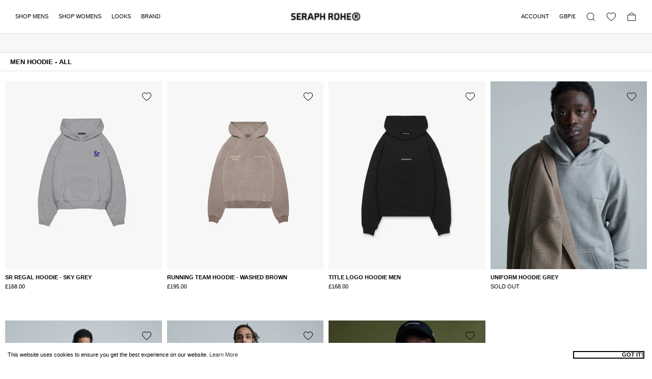

--- FILE ---
content_type: text/html; charset=utf-8
request_url: https://www.seraphrohe.com/collections/hoodie
body_size: 22097
content:
<!doctype html>
<html lang="en">
  <head>


<!-- Google tag (gtag.js) -->
<script async src="https://www.googletagmanager.com/gtag/js?id=G-RJ45BCE37S"></script>
<script>
  window.dataLayer = window.dataLayer || [];
  function gtag(){dataLayer.push(arguments);}
  gtag('js', new Date());

  gtag('config', 'G-RJ45BCE37S');
</script>    
    
<!-- Google tag (gtag.js) -->
<script async src="https://www.googletagmanager.com/gtag/js?id=AW-11226624366"></script>
<script>
  window.dataLayer = window.dataLayer || [];
  function gtag(){dataLayer.push(arguments);}
  gtag('js', new Date());

  gtag('config', 'AW-11226624366');
</script>

    <meta name="facebook-domain-verification" content="h4z1yjcx2gfzr029ny8sgwh7bqvlyy" />
    <meta charset="utf-8">
    <meta name="viewport" content="width=device-width, initial-scale=1">
    <meta name="theme-color" content="#000000">
    <meta name="google-site-verification" content="9LLCR4rZAYt_UZNyzqXlyr-P99QZxDj3qvAiNjTpRYw" />

    
    <link rel="canonical" href="https://www.seraphrohe.com/collections/hoodie" />
    

    <link rel="shortcut icon" href="//www.seraphrohe.com/cdn/shop/files/Seraph_Rohe_favicon-01_32x32.png?v=1646643555" type="image/png">

    

    
    <link href="https://cdn.jsdelivr.net/npm/bootstrap@5.0.0-beta1/dist/css/bootstrap.min.css" rel="stylesheet" integrity="sha384-giJF6kkoqNQ00vy+HMDP7azOuL0xtbfIcaT9wjKHr8RbDVddVHyTfAAsrekwKmP1" crossorigin="anonymous">
    <link href="https://cdnjs.cloudflare.com/ajax/libs/slick-carousel/1.6.0/slick.min.css" rel="stylesheet">

    <link rel="stylesheet" href="//www.seraphrohe.com/cdn/shop/t/24/assets/theme.v2.scss.css?v=12437623304948254581687020678">

    <title>
      Men Hoodie &ndash; Seraph Rohe
    </title>

    <script>window.performance && window.performance.mark && window.performance.mark('shopify.content_for_header.start');</script><meta name="google-site-verification" content="lu-BR-h37q6YOLG5b05HaIVgIPwS321wzBbAcvHi6cg">
<meta name="facebook-domain-verification" content="h4z1yjcx2gfzr029ny8sgwh7bqvlyy">
<meta id="shopify-digital-wallet" name="shopify-digital-wallet" content="/59737047214/digital_wallets/dialog">
<meta name="shopify-checkout-api-token" content="c2df7c9ae248bf7a6f07cc31ad636bf2">
<meta id="in-context-paypal-metadata" data-shop-id="59737047214" data-venmo-supported="false" data-environment="production" data-locale="en_US" data-paypal-v4="true" data-currency="GBP">
<link rel="alternate" type="application/atom+xml" title="Feed" href="/collections/hoodie.atom" />
<link rel="alternate" type="application/json+oembed" href="https://www.seraphrohe.com/collections/hoodie.oembed">
<script async="async" src="/checkouts/internal/preloads.js?locale=en-GB"></script>
<link rel="preconnect" href="https://shop.app" crossorigin="anonymous">
<script async="async" src="https://shop.app/checkouts/internal/preloads.js?locale=en-GB&shop_id=59737047214" crossorigin="anonymous"></script>
<script id="apple-pay-shop-capabilities" type="application/json">{"shopId":59737047214,"countryCode":"GB","currencyCode":"GBP","merchantCapabilities":["supports3DS"],"merchantId":"gid:\/\/shopify\/Shop\/59737047214","merchantName":"Seraph Rohe","requiredBillingContactFields":["postalAddress","email"],"requiredShippingContactFields":["postalAddress","email"],"shippingType":"shipping","supportedNetworks":["visa","maestro","masterCard","amex","discover","elo"],"total":{"type":"pending","label":"Seraph Rohe","amount":"1.00"},"shopifyPaymentsEnabled":true,"supportsSubscriptions":true}</script>
<script id="shopify-features" type="application/json">{"accessToken":"c2df7c9ae248bf7a6f07cc31ad636bf2","betas":["rich-media-storefront-analytics"],"domain":"www.seraphrohe.com","predictiveSearch":true,"shopId":59737047214,"locale":"en"}</script>
<script>var Shopify = Shopify || {};
Shopify.shop = "seraph-rohe.myshopify.com";
Shopify.locale = "en";
Shopify.currency = {"active":"GBP","rate":"1.0"};
Shopify.country = "GB";
Shopify.theme = {"name":"Dario-NewPage","id":132085088430,"schema_name":"Narrative","schema_version":"2.3.0","theme_store_id":null,"role":"main"};
Shopify.theme.handle = "null";
Shopify.theme.style = {"id":null,"handle":null};
Shopify.cdnHost = "www.seraphrohe.com/cdn";
Shopify.routes = Shopify.routes || {};
Shopify.routes.root = "/";</script>
<script type="module">!function(o){(o.Shopify=o.Shopify||{}).modules=!0}(window);</script>
<script>!function(o){function n(){var o=[];function n(){o.push(Array.prototype.slice.apply(arguments))}return n.q=o,n}var t=o.Shopify=o.Shopify||{};t.loadFeatures=n(),t.autoloadFeatures=n()}(window);</script>
<script>
  window.ShopifyPay = window.ShopifyPay || {};
  window.ShopifyPay.apiHost = "shop.app\/pay";
  window.ShopifyPay.redirectState = null;
</script>
<script id="shop-js-analytics" type="application/json">{"pageType":"collection"}</script>
<script defer="defer" async type="module" src="//www.seraphrohe.com/cdn/shopifycloud/shop-js/modules/v2/client.init-shop-cart-sync_WVOgQShq.en.esm.js"></script>
<script defer="defer" async type="module" src="//www.seraphrohe.com/cdn/shopifycloud/shop-js/modules/v2/chunk.common_C_13GLB1.esm.js"></script>
<script defer="defer" async type="module" src="//www.seraphrohe.com/cdn/shopifycloud/shop-js/modules/v2/chunk.modal_CLfMGd0m.esm.js"></script>
<script type="module">
  await import("//www.seraphrohe.com/cdn/shopifycloud/shop-js/modules/v2/client.init-shop-cart-sync_WVOgQShq.en.esm.js");
await import("//www.seraphrohe.com/cdn/shopifycloud/shop-js/modules/v2/chunk.common_C_13GLB1.esm.js");
await import("//www.seraphrohe.com/cdn/shopifycloud/shop-js/modules/v2/chunk.modal_CLfMGd0m.esm.js");

  window.Shopify.SignInWithShop?.initShopCartSync?.({"fedCMEnabled":true,"windoidEnabled":true});

</script>
<script>
  window.Shopify = window.Shopify || {};
  if (!window.Shopify.featureAssets) window.Shopify.featureAssets = {};
  window.Shopify.featureAssets['shop-js'] = {"shop-cart-sync":["modules/v2/client.shop-cart-sync_DuR37GeY.en.esm.js","modules/v2/chunk.common_C_13GLB1.esm.js","modules/v2/chunk.modal_CLfMGd0m.esm.js"],"init-fed-cm":["modules/v2/client.init-fed-cm_BucUoe6W.en.esm.js","modules/v2/chunk.common_C_13GLB1.esm.js","modules/v2/chunk.modal_CLfMGd0m.esm.js"],"shop-toast-manager":["modules/v2/client.shop-toast-manager_B0JfrpKj.en.esm.js","modules/v2/chunk.common_C_13GLB1.esm.js","modules/v2/chunk.modal_CLfMGd0m.esm.js"],"init-shop-cart-sync":["modules/v2/client.init-shop-cart-sync_WVOgQShq.en.esm.js","modules/v2/chunk.common_C_13GLB1.esm.js","modules/v2/chunk.modal_CLfMGd0m.esm.js"],"shop-button":["modules/v2/client.shop-button_B_U3bv27.en.esm.js","modules/v2/chunk.common_C_13GLB1.esm.js","modules/v2/chunk.modal_CLfMGd0m.esm.js"],"init-windoid":["modules/v2/client.init-windoid_DuP9q_di.en.esm.js","modules/v2/chunk.common_C_13GLB1.esm.js","modules/v2/chunk.modal_CLfMGd0m.esm.js"],"shop-cash-offers":["modules/v2/client.shop-cash-offers_BmULhtno.en.esm.js","modules/v2/chunk.common_C_13GLB1.esm.js","modules/v2/chunk.modal_CLfMGd0m.esm.js"],"pay-button":["modules/v2/client.pay-button_CrPSEbOK.en.esm.js","modules/v2/chunk.common_C_13GLB1.esm.js","modules/v2/chunk.modal_CLfMGd0m.esm.js"],"init-customer-accounts":["modules/v2/client.init-customer-accounts_jNk9cPYQ.en.esm.js","modules/v2/client.shop-login-button_DJ5ldayH.en.esm.js","modules/v2/chunk.common_C_13GLB1.esm.js","modules/v2/chunk.modal_CLfMGd0m.esm.js"],"avatar":["modules/v2/client.avatar_BTnouDA3.en.esm.js"],"checkout-modal":["modules/v2/client.checkout-modal_pBPyh9w8.en.esm.js","modules/v2/chunk.common_C_13GLB1.esm.js","modules/v2/chunk.modal_CLfMGd0m.esm.js"],"init-shop-for-new-customer-accounts":["modules/v2/client.init-shop-for-new-customer-accounts_BUoCy7a5.en.esm.js","modules/v2/client.shop-login-button_DJ5ldayH.en.esm.js","modules/v2/chunk.common_C_13GLB1.esm.js","modules/v2/chunk.modal_CLfMGd0m.esm.js"],"init-customer-accounts-sign-up":["modules/v2/client.init-customer-accounts-sign-up_CnczCz9H.en.esm.js","modules/v2/client.shop-login-button_DJ5ldayH.en.esm.js","modules/v2/chunk.common_C_13GLB1.esm.js","modules/v2/chunk.modal_CLfMGd0m.esm.js"],"init-shop-email-lookup-coordinator":["modules/v2/client.init-shop-email-lookup-coordinator_CzjY5t9o.en.esm.js","modules/v2/chunk.common_C_13GLB1.esm.js","modules/v2/chunk.modal_CLfMGd0m.esm.js"],"shop-follow-button":["modules/v2/client.shop-follow-button_CsYC63q7.en.esm.js","modules/v2/chunk.common_C_13GLB1.esm.js","modules/v2/chunk.modal_CLfMGd0m.esm.js"],"shop-login-button":["modules/v2/client.shop-login-button_DJ5ldayH.en.esm.js","modules/v2/chunk.common_C_13GLB1.esm.js","modules/v2/chunk.modal_CLfMGd0m.esm.js"],"shop-login":["modules/v2/client.shop-login_B9ccPdmx.en.esm.js","modules/v2/chunk.common_C_13GLB1.esm.js","modules/v2/chunk.modal_CLfMGd0m.esm.js"],"lead-capture":["modules/v2/client.lead-capture_D0K_KgYb.en.esm.js","modules/v2/chunk.common_C_13GLB1.esm.js","modules/v2/chunk.modal_CLfMGd0m.esm.js"],"payment-terms":["modules/v2/client.payment-terms_BWmiNN46.en.esm.js","modules/v2/chunk.common_C_13GLB1.esm.js","modules/v2/chunk.modal_CLfMGd0m.esm.js"]};
</script>
<script>(function() {
  var isLoaded = false;
  function asyncLoad() {
    if (isLoaded) return;
    isLoaded = true;
    var urls = ["https:\/\/instafeed.nfcube.com\/cdn\/18ee010557a7fb6306674a2a7725928c.js?shop=seraph-rohe.myshopify.com","https:\/\/easygdpr.b-cdn.net\/v\/1553540745\/gdpr.min.js?shop=seraph-rohe.myshopify.com","\/\/app.backinstock.org\/widget\/55969_1675166982.js?category=bis\u0026v=6\u0026shop=seraph-rohe.myshopify.com","https:\/\/cdn.shopify.com\/s\/files\/1\/0597\/3704\/7214\/t\/24\/assets\/booster_eu_cookie_59737047214.js?v=1688375739\u0026shop=seraph-rohe.myshopify.com","https:\/\/static.klaviyo.com\/onsite\/js\/RtuCUy\/klaviyo.js?company_id=RtuCUy\u0026shop=seraph-rohe.myshopify.com"];
    for (var i = 0; i < urls.length; i++) {
      var s = document.createElement('script');
      s.type = 'text/javascript';
      s.async = true;
      s.src = urls[i];
      var x = document.getElementsByTagName('script')[0];
      x.parentNode.insertBefore(s, x);
    }
  };
  if(window.attachEvent) {
    window.attachEvent('onload', asyncLoad);
  } else {
    window.addEventListener('load', asyncLoad, false);
  }
})();</script>
<script id="__st">var __st={"a":59737047214,"offset":0,"reqid":"88b34366-23b5-4bfc-9ab9-c1909226d9d7-1769656809","pageurl":"www.seraphrohe.com\/collections\/hoodie","u":"68b825ebe118","p":"collection","rtyp":"collection","rid":282239467694};</script>
<script>window.ShopifyPaypalV4VisibilityTracking = true;</script>
<script id="captcha-bootstrap">!function(){'use strict';const t='contact',e='account',n='new_comment',o=[[t,t],['blogs',n],['comments',n],[t,'customer']],c=[[e,'customer_login'],[e,'guest_login'],[e,'recover_customer_password'],[e,'create_customer']],r=t=>t.map((([t,e])=>`form[action*='/${t}']:not([data-nocaptcha='true']) input[name='form_type'][value='${e}']`)).join(','),a=t=>()=>t?[...document.querySelectorAll(t)].map((t=>t.form)):[];function s(){const t=[...o],e=r(t);return a(e)}const i='password',u='form_key',d=['recaptcha-v3-token','g-recaptcha-response','h-captcha-response',i],f=()=>{try{return window.sessionStorage}catch{return}},m='__shopify_v',_=t=>t.elements[u];function p(t,e,n=!1){try{const o=window.sessionStorage,c=JSON.parse(o.getItem(e)),{data:r}=function(t){const{data:e,action:n}=t;return t[m]||n?{data:e,action:n}:{data:t,action:n}}(c);for(const[e,n]of Object.entries(r))t.elements[e]&&(t.elements[e].value=n);n&&o.removeItem(e)}catch(o){console.error('form repopulation failed',{error:o})}}const l='form_type',E='cptcha';function T(t){t.dataset[E]=!0}const w=window,h=w.document,L='Shopify',v='ce_forms',y='captcha';let A=!1;((t,e)=>{const n=(g='f06e6c50-85a8-45c8-87d0-21a2b65856fe',I='https://cdn.shopify.com/shopifycloud/storefront-forms-hcaptcha/ce_storefront_forms_captcha_hcaptcha.v1.5.2.iife.js',D={infoText:'Protected by hCaptcha',privacyText:'Privacy',termsText:'Terms'},(t,e,n)=>{const o=w[L][v],c=o.bindForm;if(c)return c(t,g,e,D).then(n);var r;o.q.push([[t,g,e,D],n]),r=I,A||(h.body.append(Object.assign(h.createElement('script'),{id:'captcha-provider',async:!0,src:r})),A=!0)});var g,I,D;w[L]=w[L]||{},w[L][v]=w[L][v]||{},w[L][v].q=[],w[L][y]=w[L][y]||{},w[L][y].protect=function(t,e){n(t,void 0,e),T(t)},Object.freeze(w[L][y]),function(t,e,n,w,h,L){const[v,y,A,g]=function(t,e,n){const i=e?o:[],u=t?c:[],d=[...i,...u],f=r(d),m=r(i),_=r(d.filter((([t,e])=>n.includes(e))));return[a(f),a(m),a(_),s()]}(w,h,L),I=t=>{const e=t.target;return e instanceof HTMLFormElement?e:e&&e.form},D=t=>v().includes(t);t.addEventListener('submit',(t=>{const e=I(t);if(!e)return;const n=D(e)&&!e.dataset.hcaptchaBound&&!e.dataset.recaptchaBound,o=_(e),c=g().includes(e)&&(!o||!o.value);(n||c)&&t.preventDefault(),c&&!n&&(function(t){try{if(!f())return;!function(t){const e=f();if(!e)return;const n=_(t);if(!n)return;const o=n.value;o&&e.removeItem(o)}(t);const e=Array.from(Array(32),(()=>Math.random().toString(36)[2])).join('');!function(t,e){_(t)||t.append(Object.assign(document.createElement('input'),{type:'hidden',name:u})),t.elements[u].value=e}(t,e),function(t,e){const n=f();if(!n)return;const o=[...t.querySelectorAll(`input[type='${i}']`)].map((({name:t})=>t)),c=[...d,...o],r={};for(const[a,s]of new FormData(t).entries())c.includes(a)||(r[a]=s);n.setItem(e,JSON.stringify({[m]:1,action:t.action,data:r}))}(t,e)}catch(e){console.error('failed to persist form',e)}}(e),e.submit())}));const S=(t,e)=>{t&&!t.dataset[E]&&(n(t,e.some((e=>e===t))),T(t))};for(const o of['focusin','change'])t.addEventListener(o,(t=>{const e=I(t);D(e)&&S(e,y())}));const B=e.get('form_key'),M=e.get(l),P=B&&M;t.addEventListener('DOMContentLoaded',(()=>{const t=y();if(P)for(const e of t)e.elements[l].value===M&&p(e,B);[...new Set([...A(),...v().filter((t=>'true'===t.dataset.shopifyCaptcha))])].forEach((e=>S(e,t)))}))}(h,new URLSearchParams(w.location.search),n,t,e,['guest_login'])})(!0,!0)}();</script>
<script integrity="sha256-4kQ18oKyAcykRKYeNunJcIwy7WH5gtpwJnB7kiuLZ1E=" data-source-attribution="shopify.loadfeatures" defer="defer" src="//www.seraphrohe.com/cdn/shopifycloud/storefront/assets/storefront/load_feature-a0a9edcb.js" crossorigin="anonymous"></script>
<script crossorigin="anonymous" defer="defer" src="//www.seraphrohe.com/cdn/shopifycloud/storefront/assets/shopify_pay/storefront-65b4c6d7.js?v=20250812"></script>
<script data-source-attribution="shopify.dynamic_checkout.dynamic.init">var Shopify=Shopify||{};Shopify.PaymentButton=Shopify.PaymentButton||{isStorefrontPortableWallets:!0,init:function(){window.Shopify.PaymentButton.init=function(){};var t=document.createElement("script");t.src="https://www.seraphrohe.com/cdn/shopifycloud/portable-wallets/latest/portable-wallets.en.js",t.type="module",document.head.appendChild(t)}};
</script>
<script data-source-attribution="shopify.dynamic_checkout.buyer_consent">
  function portableWalletsHideBuyerConsent(e){var t=document.getElementById("shopify-buyer-consent"),n=document.getElementById("shopify-subscription-policy-button");t&&n&&(t.classList.add("hidden"),t.setAttribute("aria-hidden","true"),n.removeEventListener("click",e))}function portableWalletsShowBuyerConsent(e){var t=document.getElementById("shopify-buyer-consent"),n=document.getElementById("shopify-subscription-policy-button");t&&n&&(t.classList.remove("hidden"),t.removeAttribute("aria-hidden"),n.addEventListener("click",e))}window.Shopify?.PaymentButton&&(window.Shopify.PaymentButton.hideBuyerConsent=portableWalletsHideBuyerConsent,window.Shopify.PaymentButton.showBuyerConsent=portableWalletsShowBuyerConsent);
</script>
<script data-source-attribution="shopify.dynamic_checkout.cart.bootstrap">document.addEventListener("DOMContentLoaded",(function(){function t(){return document.querySelector("shopify-accelerated-checkout-cart, shopify-accelerated-checkout")}if(t())Shopify.PaymentButton.init();else{new MutationObserver((function(e,n){t()&&(Shopify.PaymentButton.init(),n.disconnect())})).observe(document.body,{childList:!0,subtree:!0})}}));
</script>
<link id="shopify-accelerated-checkout-styles" rel="stylesheet" media="screen" href="https://www.seraphrohe.com/cdn/shopifycloud/portable-wallets/latest/accelerated-checkout-backwards-compat.css" crossorigin="anonymous">
<style id="shopify-accelerated-checkout-cart">
        #shopify-buyer-consent {
  margin-top: 1em;
  display: inline-block;
  width: 100%;
}

#shopify-buyer-consent.hidden {
  display: none;
}

#shopify-subscription-policy-button {
  background: none;
  border: none;
  padding: 0;
  text-decoration: underline;
  font-size: inherit;
  cursor: pointer;
}

#shopify-subscription-policy-button::before {
  box-shadow: none;
}

      </style>

<script>window.performance && window.performance.mark && window.performance.mark('shopify.content_for_header.end');</script>

    <script src="//www.seraphrohe.com/cdn/shop/t/24/assets/geolizr-lib.js?v=121102007597089917401687020678" type="text/javascript"></script>
    <link href="//www.seraphrohe.com/cdn/shop/t/24/assets/geolizr-lib.css?v=108574256001284658321687020678" rel="stylesheet" type="text/css" media="all" />

    <!-- TrustBox script -->
    <script type="text/javascript" src="//widget.trustpilot.com/bootstrap/v5/tp.widget.bootstrap.min.js" async></script>
    <!-- End TrustBox script -->


  

  

  

  
    <script type="text/javascript">
      try {
        window.EasyGdprSettings = "{\"cookie_banner\":true,\"cookie_banner_cookiename\":\"\",\"cookie_banner_settings\":{\"langmodes\":{\"message\":\"#custom\",\"policy_link_text\":\"#custom\",\"dismiss_button_text\":\"#custom\"},\"banner_color\":{\"hexcode\":\"#ffffff\",\"opacity\":1},\"banner_text_color\":{\"hexcode\":\"#000000\",\"opacity\":1},\"button_color\":{\"hexcode\":\"#000000\",\"opacity\":1},\"button_text_color\":{\"hexcode\":\"#ffffff\",\"opacity\":1},\"policy_link_text\":\"Privacy Policy\",\"pp_url\":\"https:\/\/www.seraphrohe.com\/policies\/privacy-policy\",\"show_cookie_icon\":false,\"message\":\"Cookies Preferences \u003cbr\u003eWe, along with third parties, use cookies to facilitate your access and use of the website, track usage behavior, and improve content and targeted advertising. Disabling cookies may hurt the website’s functionality, but you may disable cookies by changing your browser preferences or changing your cookie preferences below. To learn more about cookies and how we use them, please view our\",\"dismiss_button_text\":\"ACCEPT\",\"layout\":\"block\"},\"current_theme\":\"other\",\"custom_button_position\":\"\",\"eg_display\":[\"login\",\"account\"],\"enabled\":true,\"texts\":{}}";
      } catch (error) {}
    </script>
  



<script src="https://cdn.shopify.com/extensions/8d2c31d3-a828-4daf-820f-80b7f8e01c39/nova-eu-cookie-bar-gdpr-4/assets/nova-cookie-app-embed.js" type="text/javascript" defer="defer"></script>
<link href="https://cdn.shopify.com/extensions/8d2c31d3-a828-4daf-820f-80b7f8e01c39/nova-eu-cookie-bar-gdpr-4/assets/nova-cookie.css" rel="stylesheet" type="text/css" media="all">
<meta property="og:image" content="https://cdn.shopify.com/s/files/1/0597/3704/7214/collections/cresthoodiegrey004_1100x_7f663c5a-a3e8-49c0-ae9f-21c04260a272.jpg?v=1644507506" />
<meta property="og:image:secure_url" content="https://cdn.shopify.com/s/files/1/0597/3704/7214/collections/cresthoodiegrey004_1100x_7f663c5a-a3e8-49c0-ae9f-21c04260a272.jpg?v=1644507506" />
<meta property="og:image:width" content="1100" />
<meta property="og:image:height" content="1650" />
<meta property="og:image:alt" content="Men Hoodie" />
<link href="https://monorail-edge.shopifysvc.com" rel="dns-prefetch">
<script>(function(){if ("sendBeacon" in navigator && "performance" in window) {try {var session_token_from_headers = performance.getEntriesByType('navigation')[0].serverTiming.find(x => x.name == '_s').description;} catch {var session_token_from_headers = undefined;}var session_cookie_matches = document.cookie.match(/_shopify_s=([^;]*)/);var session_token_from_cookie = session_cookie_matches && session_cookie_matches.length === 2 ? session_cookie_matches[1] : "";var session_token = session_token_from_headers || session_token_from_cookie || "";function handle_abandonment_event(e) {var entries = performance.getEntries().filter(function(entry) {return /monorail-edge.shopifysvc.com/.test(entry.name);});if (!window.abandonment_tracked && entries.length === 0) {window.abandonment_tracked = true;var currentMs = Date.now();var navigation_start = performance.timing.navigationStart;var payload = {shop_id: 59737047214,url: window.location.href,navigation_start,duration: currentMs - navigation_start,session_token,page_type: "collection"};window.navigator.sendBeacon("https://monorail-edge.shopifysvc.com/v1/produce", JSON.stringify({schema_id: "online_store_buyer_site_abandonment/1.1",payload: payload,metadata: {event_created_at_ms: currentMs,event_sent_at_ms: currentMs}}));}}window.addEventListener('pagehide', handle_abandonment_event);}}());</script>
<script id="web-pixels-manager-setup">(function e(e,d,r,n,o){if(void 0===o&&(o={}),!Boolean(null===(a=null===(i=window.Shopify)||void 0===i?void 0:i.analytics)||void 0===a?void 0:a.replayQueue)){var i,a;window.Shopify=window.Shopify||{};var t=window.Shopify;t.analytics=t.analytics||{};var s=t.analytics;s.replayQueue=[],s.publish=function(e,d,r){return s.replayQueue.push([e,d,r]),!0};try{self.performance.mark("wpm:start")}catch(e){}var l=function(){var e={modern:/Edge?\/(1{2}[4-9]|1[2-9]\d|[2-9]\d{2}|\d{4,})\.\d+(\.\d+|)|Firefox\/(1{2}[4-9]|1[2-9]\d|[2-9]\d{2}|\d{4,})\.\d+(\.\d+|)|Chrom(ium|e)\/(9{2}|\d{3,})\.\d+(\.\d+|)|(Maci|X1{2}).+ Version\/(15\.\d+|(1[6-9]|[2-9]\d|\d{3,})\.\d+)([,.]\d+|)( \(\w+\)|)( Mobile\/\w+|) Safari\/|Chrome.+OPR\/(9{2}|\d{3,})\.\d+\.\d+|(CPU[ +]OS|iPhone[ +]OS|CPU[ +]iPhone|CPU IPhone OS|CPU iPad OS)[ +]+(15[._]\d+|(1[6-9]|[2-9]\d|\d{3,})[._]\d+)([._]\d+|)|Android:?[ /-](13[3-9]|1[4-9]\d|[2-9]\d{2}|\d{4,})(\.\d+|)(\.\d+|)|Android.+Firefox\/(13[5-9]|1[4-9]\d|[2-9]\d{2}|\d{4,})\.\d+(\.\d+|)|Android.+Chrom(ium|e)\/(13[3-9]|1[4-9]\d|[2-9]\d{2}|\d{4,})\.\d+(\.\d+|)|SamsungBrowser\/([2-9]\d|\d{3,})\.\d+/,legacy:/Edge?\/(1[6-9]|[2-9]\d|\d{3,})\.\d+(\.\d+|)|Firefox\/(5[4-9]|[6-9]\d|\d{3,})\.\d+(\.\d+|)|Chrom(ium|e)\/(5[1-9]|[6-9]\d|\d{3,})\.\d+(\.\d+|)([\d.]+$|.*Safari\/(?![\d.]+ Edge\/[\d.]+$))|(Maci|X1{2}).+ Version\/(10\.\d+|(1[1-9]|[2-9]\d|\d{3,})\.\d+)([,.]\d+|)( \(\w+\)|)( Mobile\/\w+|) Safari\/|Chrome.+OPR\/(3[89]|[4-9]\d|\d{3,})\.\d+\.\d+|(CPU[ +]OS|iPhone[ +]OS|CPU[ +]iPhone|CPU IPhone OS|CPU iPad OS)[ +]+(10[._]\d+|(1[1-9]|[2-9]\d|\d{3,})[._]\d+)([._]\d+|)|Android:?[ /-](13[3-9]|1[4-9]\d|[2-9]\d{2}|\d{4,})(\.\d+|)(\.\d+|)|Mobile Safari.+OPR\/([89]\d|\d{3,})\.\d+\.\d+|Android.+Firefox\/(13[5-9]|1[4-9]\d|[2-9]\d{2}|\d{4,})\.\d+(\.\d+|)|Android.+Chrom(ium|e)\/(13[3-9]|1[4-9]\d|[2-9]\d{2}|\d{4,})\.\d+(\.\d+|)|Android.+(UC? ?Browser|UCWEB|U3)[ /]?(15\.([5-9]|\d{2,})|(1[6-9]|[2-9]\d|\d{3,})\.\d+)\.\d+|SamsungBrowser\/(5\.\d+|([6-9]|\d{2,})\.\d+)|Android.+MQ{2}Browser\/(14(\.(9|\d{2,})|)|(1[5-9]|[2-9]\d|\d{3,})(\.\d+|))(\.\d+|)|K[Aa][Ii]OS\/(3\.\d+|([4-9]|\d{2,})\.\d+)(\.\d+|)/},d=e.modern,r=e.legacy,n=navigator.userAgent;return n.match(d)?"modern":n.match(r)?"legacy":"unknown"}(),u="modern"===l?"modern":"legacy",c=(null!=n?n:{modern:"",legacy:""})[u],f=function(e){return[e.baseUrl,"/wpm","/b",e.hashVersion,"modern"===e.buildTarget?"m":"l",".js"].join("")}({baseUrl:d,hashVersion:r,buildTarget:u}),m=function(e){var d=e.version,r=e.bundleTarget,n=e.surface,o=e.pageUrl,i=e.monorailEndpoint;return{emit:function(e){var a=e.status,t=e.errorMsg,s=(new Date).getTime(),l=JSON.stringify({metadata:{event_sent_at_ms:s},events:[{schema_id:"web_pixels_manager_load/3.1",payload:{version:d,bundle_target:r,page_url:o,status:a,surface:n,error_msg:t},metadata:{event_created_at_ms:s}}]});if(!i)return console&&console.warn&&console.warn("[Web Pixels Manager] No Monorail endpoint provided, skipping logging."),!1;try{return self.navigator.sendBeacon.bind(self.navigator)(i,l)}catch(e){}var u=new XMLHttpRequest;try{return u.open("POST",i,!0),u.setRequestHeader("Content-Type","text/plain"),u.send(l),!0}catch(e){return console&&console.warn&&console.warn("[Web Pixels Manager] Got an unhandled error while logging to Monorail."),!1}}}}({version:r,bundleTarget:l,surface:e.surface,pageUrl:self.location.href,monorailEndpoint:e.monorailEndpoint});try{o.browserTarget=l,function(e){var d=e.src,r=e.async,n=void 0===r||r,o=e.onload,i=e.onerror,a=e.sri,t=e.scriptDataAttributes,s=void 0===t?{}:t,l=document.createElement("script"),u=document.querySelector("head"),c=document.querySelector("body");if(l.async=n,l.src=d,a&&(l.integrity=a,l.crossOrigin="anonymous"),s)for(var f in s)if(Object.prototype.hasOwnProperty.call(s,f))try{l.dataset[f]=s[f]}catch(e){}if(o&&l.addEventListener("load",o),i&&l.addEventListener("error",i),u)u.appendChild(l);else{if(!c)throw new Error("Did not find a head or body element to append the script");c.appendChild(l)}}({src:f,async:!0,onload:function(){if(!function(){var e,d;return Boolean(null===(d=null===(e=window.Shopify)||void 0===e?void 0:e.analytics)||void 0===d?void 0:d.initialized)}()){var d=window.webPixelsManager.init(e)||void 0;if(d){var r=window.Shopify.analytics;r.replayQueue.forEach((function(e){var r=e[0],n=e[1],o=e[2];d.publishCustomEvent(r,n,o)})),r.replayQueue=[],r.publish=d.publishCustomEvent,r.visitor=d.visitor,r.initialized=!0}}},onerror:function(){return m.emit({status:"failed",errorMsg:"".concat(f," has failed to load")})},sri:function(e){var d=/^sha384-[A-Za-z0-9+/=]+$/;return"string"==typeof e&&d.test(e)}(c)?c:"",scriptDataAttributes:o}),m.emit({status:"loading"})}catch(e){m.emit({status:"failed",errorMsg:(null==e?void 0:e.message)||"Unknown error"})}}})({shopId: 59737047214,storefrontBaseUrl: "https://www.seraphrohe.com",extensionsBaseUrl: "https://extensions.shopifycdn.com/cdn/shopifycloud/web-pixels-manager",monorailEndpoint: "https://monorail-edge.shopifysvc.com/unstable/produce_batch",surface: "storefront-renderer",enabledBetaFlags: ["2dca8a86"],webPixelsConfigList: [{"id":"1802469756","configuration":"{\"webPixelName\":\"Judge.me\"}","eventPayloadVersion":"v1","runtimeContext":"STRICT","scriptVersion":"34ad157958823915625854214640f0bf","type":"APP","apiClientId":683015,"privacyPurposes":["ANALYTICS"],"dataSharingAdjustments":{"protectedCustomerApprovalScopes":["read_customer_email","read_customer_name","read_customer_personal_data","read_customer_phone"]}},{"id":"169935022","configuration":"{\"pixel_id\":\"2077636642396234\",\"pixel_type\":\"facebook_pixel\",\"metaapp_system_user_token\":\"-\"}","eventPayloadVersion":"v1","runtimeContext":"OPEN","scriptVersion":"ca16bc87fe92b6042fbaa3acc2fbdaa6","type":"APP","apiClientId":2329312,"privacyPurposes":["ANALYTICS","MARKETING","SALE_OF_DATA"],"dataSharingAdjustments":{"protectedCustomerApprovalScopes":["read_customer_address","read_customer_email","read_customer_name","read_customer_personal_data","read_customer_phone"]}},{"id":"shopify-app-pixel","configuration":"{}","eventPayloadVersion":"v1","runtimeContext":"STRICT","scriptVersion":"0450","apiClientId":"shopify-pixel","type":"APP","privacyPurposes":["ANALYTICS","MARKETING"]},{"id":"shopify-custom-pixel","eventPayloadVersion":"v1","runtimeContext":"LAX","scriptVersion":"0450","apiClientId":"shopify-pixel","type":"CUSTOM","privacyPurposes":["ANALYTICS","MARKETING"]}],isMerchantRequest: false,initData: {"shop":{"name":"Seraph Rohe","paymentSettings":{"currencyCode":"GBP"},"myshopifyDomain":"seraph-rohe.myshopify.com","countryCode":"GB","storefrontUrl":"https:\/\/www.seraphrohe.com"},"customer":null,"cart":null,"checkout":null,"productVariants":[],"purchasingCompany":null},},"https://www.seraphrohe.com/cdn","1d2a099fw23dfb22ep557258f5m7a2edbae",{"modern":"","legacy":""},{"shopId":"59737047214","storefrontBaseUrl":"https:\/\/www.seraphrohe.com","extensionBaseUrl":"https:\/\/extensions.shopifycdn.com\/cdn\/shopifycloud\/web-pixels-manager","surface":"storefront-renderer","enabledBetaFlags":"[\"2dca8a86\"]","isMerchantRequest":"false","hashVersion":"1d2a099fw23dfb22ep557258f5m7a2edbae","publish":"custom","events":"[[\"page_viewed\",{}],[\"collection_viewed\",{\"collection\":{\"id\":\"282239467694\",\"title\":\"Men Hoodie\",\"productVariants\":[{\"price\":{\"amount\":168.0,\"currencyCode\":\"GBP\"},\"product\":{\"title\":\"SR REGAL Hoodie - Sky Grey\",\"vendor\":\"Seraph Rohe\",\"id\":\"7976571666606\",\"untranslatedTitle\":\"SR REGAL Hoodie - Sky Grey\",\"url\":\"\/products\/sr-regal-hoodie-men\",\"type\":\"Hoodie\"},\"id\":\"43945262317742\",\"image\":{\"src\":\"\/\/www.seraphrohe.com\/cdn\/shop\/files\/Artboard4copy37.png?v=1684704497\"},\"sku\":null,\"title\":\"S\",\"untranslatedTitle\":\"S\"},{\"price\":{\"amount\":195.0,\"currencyCode\":\"GBP\"},\"product\":{\"title\":\"Running Team Hoodie - Washed Brown\",\"vendor\":\"Seraph Rohe\",\"id\":\"7976517206190\",\"untranslatedTitle\":\"Running Team Hoodie - Washed Brown\",\"url\":\"\/products\/running-team-hoodie\",\"type\":\"Hoodie\"},\"id\":\"43945139830958\",\"image\":{\"src\":\"\/\/www.seraphrohe.com\/cdn\/shop\/files\/Artboard4copy33.png?v=1683189542\"},\"sku\":\"\",\"title\":\"S\",\"untranslatedTitle\":\"S\"},{\"price\":{\"amount\":168.0,\"currencyCode\":\"GBP\"},\"product\":{\"title\":\"Title Logo Hoodie Men\",\"vendor\":\"Seraph Rohe\",\"id\":\"7976509604014\",\"untranslatedTitle\":\"Title Logo Hoodie Men\",\"url\":\"\/products\/title-logo-hoodie\",\"type\":\"Hoodie\"},\"id\":\"43945049063598\",\"image\":{\"src\":\"\/\/www.seraphrohe.com\/cdn\/shop\/files\/Artboard4copy41.png?v=1684704544\"},\"sku\":\"\",\"title\":\"S\",\"untranslatedTitle\":\"S\"},{\"price\":{\"amount\":195.0,\"currencyCode\":\"GBP\"},\"product\":{\"title\":\"Uniform hoodie Grey\",\"vendor\":\"Seraph Rohe\",\"id\":\"7576220565678\",\"untranslatedTitle\":\"Uniform hoodie Grey\",\"url\":\"\/products\/uniform-hoodie-grey\",\"type\":\"Hoodie\"},\"id\":\"42324119486638\",\"image\":{\"src\":\"\/\/www.seraphrohe.com\/cdn\/shop\/products\/Uniformhoodiegrey003_aea9a83f-21e9-4dd2-82d3-e93f36fbd0b9.jpg?v=1646835214\"},\"sku\":null,\"title\":\"S \/ Grey\",\"untranslatedTitle\":\"S \/ Grey\"},{\"price\":{\"amount\":195.0,\"currencyCode\":\"GBP\"},\"product\":{\"title\":\"Crest hoodie Gray\",\"vendor\":\"Seraph Rohe\",\"id\":\"7576170463406\",\"untranslatedTitle\":\"Crest hoodie Gray\",\"url\":\"\/products\/crest-hoodie-gray\",\"type\":\"Hoodie\"},\"id\":\"42323922190510\",\"image\":{\"src\":\"\/\/www.seraphrohe.com\/cdn\/shop\/products\/cresthoodiegrey006_a1bda87a-9f03-4105-9800-9fb83ec0b64d.jpg?v=1646833118\"},\"sku\":null,\"title\":\"S \/ Grey\",\"untranslatedTitle\":\"S \/ Grey\"},{\"price\":{\"amount\":195.0,\"currencyCode\":\"GBP\"},\"product\":{\"title\":\"Alpha hoodie Black\",\"vendor\":\"Seraph Rohe\",\"id\":\"7526986285230\",\"untranslatedTitle\":\"Alpha hoodie Black\",\"url\":\"\/products\/alpha-hoodie-black\",\"type\":\"Hoodie\"},\"id\":\"42132637221038\",\"image\":{\"src\":\"\/\/www.seraphrohe.com\/cdn\/shop\/products\/Alphahoodieblack003.jpg?v=1644451989\"},\"sku\":null,\"title\":\"S \/ Black\",\"untranslatedTitle\":\"S \/ Black\"},{\"price\":{\"amount\":195.0,\"currencyCode\":\"GBP\"},\"product\":{\"title\":\"Crest hoodie Vintage\",\"vendor\":\"Seraph Rohe\",\"id\":\"7526985367726\",\"untranslatedTitle\":\"Crest hoodie Vintage\",\"url\":\"\/products\/crest-hoodie\",\"type\":\"Hoodie\"},\"id\":\"42132581154990\",\"image\":{\"src\":\"\/\/www.seraphrohe.com\/cdn\/shop\/products\/cresthoodievintage.jpg?v=1646833893\"},\"sku\":null,\"title\":\"S \/ Vintage\",\"untranslatedTitle\":\"S \/ Vintage\"}]}}]]"});</script><script>
  window.ShopifyAnalytics = window.ShopifyAnalytics || {};
  window.ShopifyAnalytics.meta = window.ShopifyAnalytics.meta || {};
  window.ShopifyAnalytics.meta.currency = 'GBP';
  var meta = {"products":[{"id":7976571666606,"gid":"gid:\/\/shopify\/Product\/7976571666606","vendor":"Seraph Rohe","type":"Hoodie","handle":"sr-regal-hoodie-men","variants":[{"id":43945262317742,"price":16800,"name":"SR REGAL Hoodie - Sky Grey - S","public_title":"S","sku":null},{"id":43945262350510,"price":16800,"name":"SR REGAL Hoodie - Sky Grey - M","public_title":"M","sku":null},{"id":43945262383278,"price":16800,"name":"SR REGAL Hoodie - Sky Grey - L","public_title":"L","sku":null},{"id":43945262416046,"price":16800,"name":"SR REGAL Hoodie - Sky Grey - XL","public_title":"XL","sku":null}],"remote":false},{"id":7976517206190,"gid":"gid:\/\/shopify\/Product\/7976517206190","vendor":"Seraph Rohe","type":"Hoodie","handle":"running-team-hoodie","variants":[{"id":43945139830958,"price":19500,"name":"Running Team Hoodie - Washed Brown - S","public_title":"S","sku":""},{"id":43945139863726,"price":19500,"name":"Running Team Hoodie - Washed Brown - M","public_title":"M","sku":""},{"id":43945139896494,"price":19500,"name":"Running Team Hoodie - Washed Brown - L","public_title":"L","sku":""},{"id":43945139929262,"price":19500,"name":"Running Team Hoodie - Washed Brown - XL","public_title":"XL","sku":""}],"remote":false},{"id":7976509604014,"gid":"gid:\/\/shopify\/Product\/7976509604014","vendor":"Seraph Rohe","type":"Hoodie","handle":"title-logo-hoodie","variants":[{"id":43945049063598,"price":16800,"name":"Title Logo Hoodie Men - S","public_title":"S","sku":""},{"id":43945049096366,"price":16800,"name":"Title Logo Hoodie Men - M","public_title":"M","sku":""},{"id":43945049129134,"price":16800,"name":"Title Logo Hoodie Men - L","public_title":"L","sku":""},{"id":43945049161902,"price":16800,"name":"Title Logo Hoodie Men - XL","public_title":"XL","sku":""}],"remote":false},{"id":7576220565678,"gid":"gid:\/\/shopify\/Product\/7576220565678","vendor":"Seraph Rohe","type":"Hoodie","handle":"uniform-hoodie-grey","variants":[{"id":42324119486638,"price":19500,"name":"Uniform hoodie Grey - S \/ Grey","public_title":"S \/ Grey","sku":null},{"id":42324119617710,"price":19500,"name":"Uniform hoodie Grey - M \/ Grey","public_title":"M \/ Grey","sku":null},{"id":42324119748782,"price":19500,"name":"Uniform hoodie Grey - L \/ Grey","public_title":"L \/ Grey","sku":null},{"id":42324119879854,"price":19500,"name":"Uniform hoodie Grey - XL \/ Grey","public_title":"XL \/ Grey","sku":null}],"remote":false},{"id":7576170463406,"gid":"gid:\/\/shopify\/Product\/7576170463406","vendor":"Seraph Rohe","type":"Hoodie","handle":"crest-hoodie-gray","variants":[{"id":42323922190510,"price":19500,"name":"Crest hoodie Gray - S \/ Grey","public_title":"S \/ Grey","sku":null},{"id":42323922256046,"price":19500,"name":"Crest hoodie Gray - M \/ Grey","public_title":"M \/ Grey","sku":null},{"id":42323922321582,"price":19500,"name":"Crest hoodie Gray - L \/ Grey","public_title":"L \/ Grey","sku":null},{"id":42323922387118,"price":19500,"name":"Crest hoodie Gray - XL \/ Grey","public_title":"XL \/ Grey","sku":null}],"remote":false},{"id":7526986285230,"gid":"gid:\/\/shopify\/Product\/7526986285230","vendor":"Seraph Rohe","type":"Hoodie","handle":"alpha-hoodie-black","variants":[{"id":42132637221038,"price":19500,"name":"Alpha hoodie Black - S \/ Black","public_title":"S \/ Black","sku":null},{"id":42132637253806,"price":19500,"name":"Alpha hoodie Black - M \/ Black","public_title":"M \/ Black","sku":null},{"id":42132637286574,"price":19500,"name":"Alpha hoodie Black - L \/ Black","public_title":"L \/ Black","sku":null},{"id":42132637319342,"price":19500,"name":"Alpha hoodie Black - XL \/ Black","public_title":"XL \/ Black","sku":null}],"remote":false},{"id":7526985367726,"gid":"gid:\/\/shopify\/Product\/7526985367726","vendor":"Seraph Rohe","type":"Hoodie","handle":"crest-hoodie","variants":[{"id":42132581154990,"price":19500,"name":"Crest hoodie Vintage - S \/ Vintage","public_title":"S \/ Vintage","sku":null},{"id":42132581187758,"price":19500,"name":"Crest hoodie Vintage - M \/ Vintage","public_title":"M \/ Vintage","sku":null},{"id":42132581220526,"price":19500,"name":"Crest hoodie Vintage - L \/ Vintage","public_title":"L \/ Vintage","sku":null},{"id":42132581253294,"price":19500,"name":"Crest hoodie Vintage - XL \/ Vintage","public_title":"XL \/ Vintage","sku":null}],"remote":false}],"page":{"pageType":"collection","resourceType":"collection","resourceId":282239467694,"requestId":"88b34366-23b5-4bfc-9ab9-c1909226d9d7-1769656809"}};
  for (var attr in meta) {
    window.ShopifyAnalytics.meta[attr] = meta[attr];
  }
</script>
<script class="analytics">
  (function () {
    var customDocumentWrite = function(content) {
      var jquery = null;

      if (window.jQuery) {
        jquery = window.jQuery;
      } else if (window.Checkout && window.Checkout.$) {
        jquery = window.Checkout.$;
      }

      if (jquery) {
        jquery('body').append(content);
      }
    };

    var hasLoggedConversion = function(token) {
      if (token) {
        return document.cookie.indexOf('loggedConversion=' + token) !== -1;
      }
      return false;
    }

    var setCookieIfConversion = function(token) {
      if (token) {
        var twoMonthsFromNow = new Date(Date.now());
        twoMonthsFromNow.setMonth(twoMonthsFromNow.getMonth() + 2);

        document.cookie = 'loggedConversion=' + token + '; expires=' + twoMonthsFromNow;
      }
    }

    var trekkie = window.ShopifyAnalytics.lib = window.trekkie = window.trekkie || [];
    if (trekkie.integrations) {
      return;
    }
    trekkie.methods = [
      'identify',
      'page',
      'ready',
      'track',
      'trackForm',
      'trackLink'
    ];
    trekkie.factory = function(method) {
      return function() {
        var args = Array.prototype.slice.call(arguments);
        args.unshift(method);
        trekkie.push(args);
        return trekkie;
      };
    };
    for (var i = 0; i < trekkie.methods.length; i++) {
      var key = trekkie.methods[i];
      trekkie[key] = trekkie.factory(key);
    }
    trekkie.load = function(config) {
      trekkie.config = config || {};
      trekkie.config.initialDocumentCookie = document.cookie;
      var first = document.getElementsByTagName('script')[0];
      var script = document.createElement('script');
      script.type = 'text/javascript';
      script.onerror = function(e) {
        var scriptFallback = document.createElement('script');
        scriptFallback.type = 'text/javascript';
        scriptFallback.onerror = function(error) {
                var Monorail = {
      produce: function produce(monorailDomain, schemaId, payload) {
        var currentMs = new Date().getTime();
        var event = {
          schema_id: schemaId,
          payload: payload,
          metadata: {
            event_created_at_ms: currentMs,
            event_sent_at_ms: currentMs
          }
        };
        return Monorail.sendRequest("https://" + monorailDomain + "/v1/produce", JSON.stringify(event));
      },
      sendRequest: function sendRequest(endpointUrl, payload) {
        // Try the sendBeacon API
        if (window && window.navigator && typeof window.navigator.sendBeacon === 'function' && typeof window.Blob === 'function' && !Monorail.isIos12()) {
          var blobData = new window.Blob([payload], {
            type: 'text/plain'
          });

          if (window.navigator.sendBeacon(endpointUrl, blobData)) {
            return true;
          } // sendBeacon was not successful

        } // XHR beacon

        var xhr = new XMLHttpRequest();

        try {
          xhr.open('POST', endpointUrl);
          xhr.setRequestHeader('Content-Type', 'text/plain');
          xhr.send(payload);
        } catch (e) {
          console.log(e);
        }

        return false;
      },
      isIos12: function isIos12() {
        return window.navigator.userAgent.lastIndexOf('iPhone; CPU iPhone OS 12_') !== -1 || window.navigator.userAgent.lastIndexOf('iPad; CPU OS 12_') !== -1;
      }
    };
    Monorail.produce('monorail-edge.shopifysvc.com',
      'trekkie_storefront_load_errors/1.1',
      {shop_id: 59737047214,
      theme_id: 132085088430,
      app_name: "storefront",
      context_url: window.location.href,
      source_url: "//www.seraphrohe.com/cdn/s/trekkie.storefront.a804e9514e4efded663580eddd6991fcc12b5451.min.js"});

        };
        scriptFallback.async = true;
        scriptFallback.src = '//www.seraphrohe.com/cdn/s/trekkie.storefront.a804e9514e4efded663580eddd6991fcc12b5451.min.js';
        first.parentNode.insertBefore(scriptFallback, first);
      };
      script.async = true;
      script.src = '//www.seraphrohe.com/cdn/s/trekkie.storefront.a804e9514e4efded663580eddd6991fcc12b5451.min.js';
      first.parentNode.insertBefore(script, first);
    };
    trekkie.load(
      {"Trekkie":{"appName":"storefront","development":false,"defaultAttributes":{"shopId":59737047214,"isMerchantRequest":null,"themeId":132085088430,"themeCityHash":"8205080112516023026","contentLanguage":"en","currency":"GBP","eventMetadataId":"7504f2f6-e5e3-448e-b0e7-6f0312f743b8"},"isServerSideCookieWritingEnabled":true,"monorailRegion":"shop_domain","enabledBetaFlags":["65f19447","b5387b81"]},"Session Attribution":{},"S2S":{"facebookCapiEnabled":true,"source":"trekkie-storefront-renderer","apiClientId":580111}}
    );

    var loaded = false;
    trekkie.ready(function() {
      if (loaded) return;
      loaded = true;

      window.ShopifyAnalytics.lib = window.trekkie;

      var originalDocumentWrite = document.write;
      document.write = customDocumentWrite;
      try { window.ShopifyAnalytics.merchantGoogleAnalytics.call(this); } catch(error) {};
      document.write = originalDocumentWrite;

      window.ShopifyAnalytics.lib.page(null,{"pageType":"collection","resourceType":"collection","resourceId":282239467694,"requestId":"88b34366-23b5-4bfc-9ab9-c1909226d9d7-1769656809","shopifyEmitted":true});

      var match = window.location.pathname.match(/checkouts\/(.+)\/(thank_you|post_purchase)/)
      var token = match? match[1]: undefined;
      if (!hasLoggedConversion(token)) {
        setCookieIfConversion(token);
        window.ShopifyAnalytics.lib.track("Viewed Product Category",{"currency":"GBP","category":"Collection: hoodie","collectionName":"hoodie","collectionId":282239467694,"nonInteraction":true},undefined,undefined,{"shopifyEmitted":true});
      }
    });


        var eventsListenerScript = document.createElement('script');
        eventsListenerScript.async = true;
        eventsListenerScript.src = "//www.seraphrohe.com/cdn/shopifycloud/storefront/assets/shop_events_listener-3da45d37.js";
        document.getElementsByTagName('head')[0].appendChild(eventsListenerScript);

})();</script>
<script
  defer
  src="https://www.seraphrohe.com/cdn/shopifycloud/perf-kit/shopify-perf-kit-3.1.0.min.js"
  data-application="storefront-renderer"
  data-shop-id="59737047214"
  data-render-region="gcp-us-east1"
  data-page-type="collection"
  data-theme-instance-id="132085088430"
  data-theme-name="Narrative"
  data-theme-version="2.3.0"
  data-monorail-region="shop_domain"
  data-resource-timing-sampling-rate="10"
  data-shs="true"
  data-shs-beacon="true"
  data-shs-export-with-fetch="true"
  data-shs-logs-sample-rate="1"
  data-shs-beacon-endpoint="https://www.seraphrohe.com/api/collect"
></script>
</head>
  <body id="men-hoodie" data-handle="">

    <div id="shopify-section-header" class="shopify-section"><header class="position-fixed w-100 bg-white">

  

<nav class="mobile-menu position-absolute left-0 w-100 d-lg-none overflow-scroll">
    <div class="mobile-menu__top">
      <form action="/search" class="w-100 d-flex align-items-center px-3">
        <input type="text" name="q" class="flex-fill border-0 p-0 m-0" placeholder="SEARCH FOR...">
        <button class="bg-transparent border-0 p-0"><?xml version="1.0" encoding="utf-8"?>
<!-- Generator: Adobe Illustrator 22.0.1, SVG Export Plug-In . SVG Version: 6.00 Build 0)  -->
<svg style="width:20px; height:20px;" version="1.1" id="Layer_1" xmlns="http://www.w3.org/2000/svg" xmlns:xlink="http://www.w3.org/1999/xlink" x="0px" y="0px"
	 viewBox="0 0 100 100" style="enable-background:new 0 0 100 100;" xml:space="preserve" fill="#000000" stroke="#000000">
<style type="text/css">
	.st0{fill:#FFFFFF;}
</style>
<path class="st0" d="M205.5-107.4c-0.9-11-10.2-19.7-21.5-19.7c-11.3,0-20.5,8.7-21.5,19.7h-18.7v60.3h80v-60.3H205.5z M184.1-123.5
	c9.3,0,16.9,7.1,17.8,16.1h-35.6C167.2-116.4,174.8-123.5,184.1-123.5z M220.2-50.8h-72.7v-53h72.7V-50.8z"/>
<path class="st0" d="M333.2,141.1c-0.9-10.6-9.8-18.9-20.6-18.9s-19.7,8.3-20.6,18.9H274v57.8h76.7v-57.8H333.2z M312.6,125.6
	c8.9,0,16.2,6.8,17.1,15.4h-34.2C296.4,132.4,303.7,125.6,312.6,125.6z M347.3,195.4h-69.7v-50.8h69.7V195.4z"/>
<g>
	<g>
		<rect x="239.8" y="-104.2" class="st0" width="80" height="3.7"/>
	</g>
	<g>
		<rect x="239.8" y="-27.8" class="st0" width="80" height="3.7"/>
	</g>
	<g>
		<rect x="239.8" y="-66.2" class="st0" width="80" height="3.7"/>
	</g>
</g>
<g>
	<g>
		<rect x="373.2" y="122.1" class="st0" width="76.7" height="3.5"/>
	</g>
	<g>
		<rect x="373.2" y="195.4" class="st0" width="76.7" height="3.5"/>
	</g>
	<g>
		<rect x="373.2" y="158.6" class="st0" width="76.7" height="3.5"/>
	</g>
</g>
<path d="M89.7,87.9L71.6,70.1c5.8-6.3,9.3-14.8,9.3-24c0-19.7-15.9-35.6-35.6-35.6S9.7,26.4,9.7,46.1c0,19.7,15.9,35.6,35.6,35.6
	c9.1,0,17.4-3.4,23.7-9l18.1,17.8L89.7,87.9z M13.4,46.1c0-17.6,14.3-32,32-32s32,14.3,32,32c0,17.6-14.3,32-32,32
	S13.4,63.7,13.4,46.1z"/>
<path class="st0" d="M549.1,196l-17.4-17c5.6-6.1,9-14.2,9-23.1c0-18.9-15.3-34.2-34.2-34.2s-34.2,15.3-34.2,34.2
	c0,18.9,15.3,34.2,34.2,34.2c8.7,0,16.7-3.3,22.7-8.6l17.4,17.1L549.1,196z M475.8,156c0-16.9,13.8-30.7,30.7-30.7
	c16.9,0,30.7,13.8,30.7,30.7c0,16.9-13.8,30.7-30.7,30.7C489.6,186.6,475.8,172.9,475.8,156z"/>
<polygon points="525.2,-98.6 522.6,-101.2 485.3,-63.9 448.1,-101.2 445.5,-98.6 482.8,-61.3 445.5,-24.1 448.1,-21.5 485.3,-58.8 
	522.6,-21.5 525.2,-24.1 487.9,-61.3 "/>
<polygon class="st0" points="652.8,122.7 650.3,120.2 614.4,156.1 578.5,120.2 576,122.7 611.9,158.6 576,194.5 578.5,197 
	614.4,161.1 650.3,197 652.8,194.5 616.9,158.6 "/>
<g id="VGuNyr.tif_2_">
	<g>
		<path d="M74.7,164.3c3.8,0,7.5,1,10.8,2.9c2.3,1.4,4.4,3.1,6.1,5.1c0.2,0.2,0.4,0.4,0.5,0.5l0,0l2.4,2.6l2.6-2.4
			c0.6-0.5,1.1-1.1,1.7-1.6c1.1-1,2.2-2,3.3-2.9c3.7-2.9,8.2-4.4,12.9-4.4c5.7,0,10.9,2.2,14.9,6.3c3.3,3.4,5.2,7.8,5.9,13.4
			c0.7,5.7-0.8,11.3-4.7,17.8c-3.4,5.7-8,11.2-14.5,17.4c-6.6,6.3-13.9,12.1-21.7,17.4c-11.5-7.8-20.8-15.8-28.5-24.5
			c-5.4-6-8.7-11.1-10.7-16.5c-3.1-8-2.3-15.6,2.3-22.5C61.6,167.6,67.8,164.3,74.7,164.3L74.7,164.3 M74.7,160.6
			c-7.8,0-15.3,3.6-19.8,10.4c-5.3,8-6.1,16.8-2.6,25.8c2.5,6.7,6.7,12.4,11.4,17.7c8.9,10,19.2,18.4,30.4,25.8
			c0.3,0.2,0.6,0.3,0.9,0.3c0.3,0,0.5-0.1,0.8-0.3c8.3-5.5,16.1-11.7,23.4-18.6c5.7-5.5,11-11.3,15.1-18.2c3.7-6.2,6-12.7,5.2-20.1
			c-0.7-5.9-2.7-11.2-6.9-15.5c-4.7-4.9-11.1-7.4-17.5-7.4c-5.3,0-10.6,1.7-15.1,5.1c-1.8,1.4-3.4,3-5.2,4.6
			c-0.1-0.1-0.3-0.3-0.4-0.5c-2-2.3-4.4-4.3-7.1-5.9C83.3,161.7,79,160.6,74.7,160.6L74.7,160.6z"/>
	</g>
</g>
<g id="VGuNyr.tif_1_">
	<g>
		<path class="st0" d="M170,164.4c3.8,0,7.5,1,10.8,2.9c2.3,1.4,4.4,3.1,6.1,5.1c0.2,0.2,0.4,0.4,0.5,0.5l0,0l2.4,2.6l2.6-2.4
			c0.6-0.5,1.1-1.1,1.7-1.6c1.1-1,2.2-2,3.3-2.9c3.7-2.9,8.2-4.4,12.9-4.4c5.7,0,10.9,2.2,14.9,6.3c3.3,3.4,5.2,7.8,5.9,13.4
			c0.7,5.7-0.8,11.3-4.7,17.8c-3.4,5.7-8,11.2-14.5,17.4c-6.6,6.3-13.9,12.1-21.7,17.4c-11.5-7.8-20.8-15.8-28.5-24.5
			c-5.4-6-8.7-11.1-10.7-16.5c-3.1-8-2.3-15.6,2.3-22.5C156.8,167.7,163.1,164.4,170,164.4L170,164.4 M169.9,160.8
			c-7.8,0-15.3,3.6-19.8,10.4c-5.3,8-6.1,16.8-2.6,25.8c2.5,6.7,6.7,12.4,11.4,17.7c8.9,10,19.2,18.4,30.4,25.8
			c0.3,0.2,0.6,0.3,0.9,0.3c0.3,0,0.5-0.1,0.8-0.3c8.3-5.5,16.1-11.7,23.4-18.6c5.7-5.5,11-11.3,15.1-18.2c3.7-6.2,6-12.7,5.2-20.1
			c-0.7-5.9-2.7-11.2-6.9-15.5c-4.7-4.9-11.1-7.4-17.5-7.4c-5.3,0-10.6,1.7-15.1,5.1c-1.8,1.4-3.4,3-5.2,4.6
			c-0.1-0.1-0.3-0.3-0.4-0.5c-2-2.3-4.4-4.3-7.1-5.9C178.6,161.9,174.2,160.8,169.9,160.8L169.9,160.8z"/>
	</g>
</g>
</svg>
</button>
      </form>
    </div>

    <div class="mobile-menu__top-level">
	 
	 
     <a data-target="#mobile-sub-menu-1" data-targettier="1" class="js-open-mobile-sub-menu px-3 py-2 d-flex w-100 border-bottom text-uppercase justify-content-between align-items-center">Men Shop<svg class="" style="width:8px;" id="Layer_2" data-name="Layer 2" xmlns="http://www.w3.org/2000/svg" viewBox="0 0 159.54 290.52"><defs></defs><line class="cls-1" x1="152.47" y1="138.34" x2="7.37" y2="283.44"/><line class="cls-1" x1="7.07" y1="7.07" x2="152.47" y2="152.47"/></svg>
</a>
       <a data-target="#mobile-sub-menu-2" data-targettier="2" class="js-open-mobile-sub-menu px-3 py-2 d-flex w-100 border-bottom text-uppercase justify-content-between align-items-center">Women Shop<svg class="" style="width:8px;" id="Layer_2" data-name="Layer 2" xmlns="http://www.w3.org/2000/svg" viewBox="0 0 159.54 290.52"><defs></defs><line class="cls-1" x1="152.47" y1="138.34" x2="7.37" y2="283.44"/><line class="cls-1" x1="7.07" y1="7.07" x2="152.47" y2="152.47"/></svg>
</a>
      <a href="/pages/looks" class="px-3 py-2 d-flex w-100 border-bottom text-uppercase justify-content-between align-items-center fw-bold">LOOKS<svg class="" style="width:8px;" id="Layer_2" data-name="Layer 2" xmlns="http://www.w3.org/2000/svg" viewBox="0 0 159.54 290.52"><defs></defs><line class="cls-1" x1="152.47" y1="138.34" x2="7.37" y2="283.44"/><line class="cls-1" x1="7.07" y1="7.07" x2="152.47" y2="152.47"/></svg>
</a>
       <a href="/pages/studio" class="px-3 py-2 d-flex w-100 border-bottom text-uppercase justify-content-between align-items-center fw-bold">BRAND <svg class="" style="width:8px;" id="Layer_2" data-name="Layer 2" xmlns="http://www.w3.org/2000/svg" viewBox="0 0 159.54 290.52"><defs></defs><line class="cls-1" x1="152.47" y1="138.34" x2="7.37" y2="283.44"/><line class="cls-1" x1="7.07" y1="7.07" x2="152.47" y2="152.47"/></svg>
</a>
       
      
     

    <div class="mobile-menu__sub-menus">

      <div id="mobile-sub-menu-1" data-tier="1" class="mobile-menu__sub-menu position-absolute left-0 w-100 h-100 overflow-scroll" style="padding-bottom:150px;">
        <div class="d-flex py-2 px-3 justify-content-between border-bottom border-top">
          <a class="js-close-mobile-sub-menu mobile-sub-menu-back" data-tier="1"><svg class="" style="width:8px;" id="Layer_2" data-name="Layer 2" xmlns="http://www.w3.org/2000/svg" viewBox="0 0 159.54 290.52"><defs></defs><line class="cls-1" x1="152.47" y1="138.34" x2="7.37" y2="283.44"/><line class="cls-1" x1="7.07" y1="7.07" x2="152.47" y2="152.47"/></svg>
</a>
          <div class="text-uppercase">Men Shop</div>
          <a href=""></a>
        </div>

        
          <a href="/collections/uniform-collection" class="fw-bold px-3 py-2 d-flex w-100 border-bottom text-uppercase justify-content-between align-items-center">UNIFORM COLLECTION <svg class="" style="width:8px;" id="Layer_2" data-name="Layer 2" xmlns="http://www.w3.org/2000/svg" viewBox="0 0 159.54 290.52"><defs></defs><line class="cls-1" x1="152.47" y1="138.34" x2="7.37" y2="283.44"/><line class="cls-1" x1="7.07" y1="7.07" x2="152.47" y2="152.47"/></svg>
</a>
		    
          <a href="/collections/new-arrival" class=" px-3 py-2 d-flex w-100 border-bottom text-uppercase justify-content-between align-items-center">SPRING SUMMER 23 <svg class="" style="width:8px;" id="Layer_2" data-name="Layer 2" xmlns="http://www.w3.org/2000/svg" viewBox="0 0 159.54 290.52"><defs></defs><line class="cls-1" x1="152.47" y1="138.34" x2="7.37" y2="283.44"/><line class="cls-1" x1="7.07" y1="7.07" x2="152.47" y2="152.47"/></svg>
</a>
		    
        
          <a href="/collections/accessories" class="fw-bold px-3 py-2 d-flex w-100 border-bottom text-uppercase justify-content-between align-items-center">ALL <svg class="" style="width:8px;" id="Layer_2" data-name="Layer 2" xmlns="http://www.w3.org/2000/svg" viewBox="0 0 159.54 290.52"><defs></defs><line class="cls-1" x1="152.47" y1="138.34" x2="7.37" y2="283.44"/><line class="cls-1" x1="7.07" y1="7.07" x2="152.47" y2="152.47"/></svg>
</a>
		    
          <a href="/collections/accessories" class=" px-3 py-2 d-flex w-100 border-bottom text-uppercase justify-content-between align-items-center">SOCKS <svg class="" style="width:8px;" id="Layer_2" data-name="Layer 2" xmlns="http://www.w3.org/2000/svg" viewBox="0 0 159.54 290.52"><defs></defs><line class="cls-1" x1="152.47" y1="138.34" x2="7.37" y2="283.44"/><line class="cls-1" x1="7.07" y1="7.07" x2="152.47" y2="152.47"/></svg>
</a>
		    
          <a href="/collections/accessories" class=" px-3 py-2 d-flex w-100 border-bottom text-uppercase justify-content-between align-items-center">CAPS <svg class="" style="width:8px;" id="Layer_2" data-name="Layer 2" xmlns="http://www.w3.org/2000/svg" viewBox="0 0 159.54 290.52"><defs></defs><line class="cls-1" x1="152.47" y1="138.34" x2="7.37" y2="283.44"/><line class="cls-1" x1="7.07" y1="7.07" x2="152.47" y2="152.47"/></svg>
</a>
		    
        
      </div>

      <div id="mobile-sub-menu-2" data-tier="1" class="mobile-menu__sub-menu position-absolute left-0 w-100 h-100">
         <div class="d-flex py-2 px-3 justify-content-between border-bottom border-top">
          <a class="js-close-mobile-sub-menu mobile-sub-menu-back" data-tier="1"><svg class="" style="width:8px;" id="Layer_2" data-name="Layer 2" xmlns="http://www.w3.org/2000/svg" viewBox="0 0 159.54 290.52"><defs></defs><line class="cls-1" x1="152.47" y1="138.34" x2="7.37" y2="283.44"/><line class="cls-1" x1="7.07" y1="7.07" x2="152.47" y2="152.47"/></svg>
</a>
          <div class="text-uppercase">Women Shop</div>
          <a href=""></a>
        </div>

        
          <a href="/collections/uniform-collection" class="fw-bold px-3 py-2 d-flex w-100 border-bottom text-uppercase justify-content-between align-items-center">UNIFORM COLLECTION <svg class="" style="width:8px;" id="Layer_2" data-name="Layer 2" xmlns="http://www.w3.org/2000/svg" viewBox="0 0 159.54 290.52"><defs></defs><line class="cls-1" x1="152.47" y1="138.34" x2="7.37" y2="283.44"/><line class="cls-1" x1="7.07" y1="7.07" x2="152.47" y2="152.47"/></svg>
</a>
		    
          <a href="/collections/new-arrival" class=" px-3 py-2 d-flex w-100 border-bottom text-uppercase justify-content-between align-items-center">SPRING SUMMER 23 <svg class="" style="width:8px;" id="Layer_2" data-name="Layer 2" xmlns="http://www.w3.org/2000/svg" viewBox="0 0 159.54 290.52"><defs></defs><line class="cls-1" x1="152.47" y1="138.34" x2="7.37" y2="283.44"/><line class="cls-1" x1="7.07" y1="7.07" x2="152.47" y2="152.47"/></svg>
</a>
		    
      </div>


      <div id="mobile-sub-menu-3" data-tier="1" class="mobile-menu__sub-menu position-absolute left-0 w-100 h-100">
        <div class="d-flex py-2 px-3 justify-content-between border-bottom border-top">
          <a class="js-close-mobile-sub-menu mobile-sub-menu-back" data-tier="1"><svg class="" style="width:8px;" id="Layer_2" data-name="Layer 2" xmlns="http://www.w3.org/2000/svg" viewBox="0 0 159.54 290.52"><defs></defs><line class="cls-1" x1="152.47" y1="138.34" x2="7.37" y2="283.44"/><line class="cls-1" x1="7.07" y1="7.07" x2="152.47" y2="152.47"/></svg>
</a>
          <div class="text-uppercase">Brand</div>
          <a href=""></a>
        </div>
        
      </div>

      <div id="mobile-sub-menu-4" data-tier="1" class="mobile-menu__sub-menu position-absolute left-0 w-100 h-100">
        <div class="d-flex py-2 px-3 justify-content-between border-bottom border-top">
          <a class="js-close-mobile-sub-menu mobile-sub-menu-back" data-tier="1"><svg class="" style="width:8px;" id="Layer_2" data-name="Layer 2" xmlns="http://www.w3.org/2000/svg" viewBox="0 0 159.54 290.52"><defs></defs><line class="cls-1" x1="152.47" y1="138.34" x2="7.37" y2="283.44"/><line class="cls-1" x1="7.07" y1="7.07" x2="152.47" y2="152.47"/></svg>
</a>
          <div class="text-uppercase">Account</div>
          <a href=""></a>
        </div>
        
	    </div>

      <div id="mobile-sub-menu-5" data-tier="1" class="mobile-menu__sub-menu position-absolute left-0 w-100 h-100">
        <div class="d-flex py-2 px-3 justify-content-between border-bottom border-top">
          <a class="js-close-mobile-sub-menu mobile-sub-menu-back" data-tier="1"><svg class="" style="width:8px;" id="Layer_2" data-name="Layer 2" xmlns="http://www.w3.org/2000/svg" viewBox="0 0 159.54 290.52"><defs></defs><line class="cls-1" x1="152.47" y1="138.34" x2="7.37" y2="283.44"/><line class="cls-1" x1="7.07" y1="7.07" x2="152.47" y2="152.47"/></svg>
</a>
          <div class="text-uppercase">Select Currency</div>
          <a href=""></a>
        </div>
        
          <a class="px-3 py-2 d-flex w-100 border-bottom text-uppercase justify-content-between align-items-center fw-bold" href="/?currency=GBP">GBP/£</a>
        
      </div>

      
    </div>
  </nav>


  <nav class="d-flex align-items-center text-uppercase desktop-nav">
    <div class="col">
      <div class="d-md-none d-flex align-items-center">
        <div class="mx-3 js-toggle-mobile-menu">
          <div class="svg-link"><?xml version="1.0" encoding="utf-8"?>
<!-- Generator: Adobe Illustrator 22.0.1, SVG Export Plug-In . SVG Version: 6.00 Build 0)  -->
<svg fill="#000000" stroke="#000000" version="1.1" id="Layer_1" xmlns="http://www.w3.org/2000/svg" xmlns:xlink="http://www.w3.org/1999/xlink" x="0px" y="0px"
	 viewBox="0 0 100 100" style="enable-background:new 0 0 100 100;" xml:space="preserve">
<style type="text/css">
	.st0{fill:#FFFFFF;}
</style>
<path class="st0" d="M116.5-99.4c-0.9-11-10.2-19.7-21.5-19.7s-20.5,8.7-21.5,19.7H54.9v60.3h80v-60.3H116.5z M95.1-115.5
	c9.3,0,16.9,7.1,17.8,16.1H77.2C78.2-108.4,85.8-115.5,95.1-115.5z M131.2-42.8H58.5v-53h72.7V-42.8z"/>
<path class="st0" d="M333.2,141.1c-0.9-10.6-9.8-18.9-20.6-18.9s-19.7,8.3-20.6,18.9H274v57.8h76.7v-57.8H333.2z M312.6,125.6
	c8.9,0,16.2,6.8,17.1,15.4h-34.2C296.4,132.4,303.7,125.6,312.6,125.6z M347.3,195.4h-69.7v-50.8h69.7V195.4z"/>
<g>
	<g>
		<rect x="9.8" y="9.8" width="80" height="3.7"/>
	</g>
	<g>
		<rect x="9.8" y="86.2" width="80" height="3.7"/>
	</g>
	<g>
		<rect x="9.8" y="47.8" width="80" height="3.7"/>
	</g>
</g>
<g>
	<g>
		<rect x="373.2" y="122.1" class="st0" width="76.7" height="3.5"/>
	</g>
	<g>
		<rect x="373.2" y="195.4" class="st0" width="76.7" height="3.5"/>
	</g>
	<g>
		<rect x="373.2" y="158.6" class="st0" width="76.7" height="3.5"/>
	</g>
</g>
<path d="M417.5-24.3l-18-17.7c5.8-6.3,9.3-14.7,9.3-23.9c0-19.6-15.9-35.5-35.5-35.5c-19.6,0-35.5,15.9-35.5,35.5
	c0,19.6,15.9,35.5,35.5,35.5c9.1,0,17.3-3.4,23.6-9L415-21.7L417.5-24.3z M341.5-65.9c0-17.5,14.3-31.8,31.8-31.8
	s31.8,14.3,31.8,31.8c0,17.5-14.3,31.8-31.8,31.8S341.5-48.3,341.5-65.9z"/>
<path class="st0" d="M549.1,196l-17.4-17c5.6-6.1,9-14.2,9-23.1c0-18.9-15.3-34.2-34.2-34.2s-34.2,15.3-34.2,34.2
	c0,18.9,15.3,34.2,34.2,34.2c8.7,0,16.7-3.3,22.7-8.6l17.4,17.1L549.1,196z M475.8,156c0-16.9,13.8-30.7,30.7-30.7
	c16.9,0,30.7,13.8,30.7,30.7c0,16.9-13.8,30.7-30.7,30.7C489.6,186.6,475.8,172.9,475.8,156z"/>
<polygon points="525.2,-98.6 522.6,-101.2 485.3,-63.9 448.1,-101.2 445.5,-98.6 482.8,-61.3 445.5,-24.1 448.1,-21.5 485.3,-58.8 
	522.6,-21.5 525.2,-24.1 487.9,-61.3 "/>
<polygon class="st0" points="652.8,122.7 650.3,120.2 614.4,156.1 578.5,120.2 576,122.7 611.9,158.6 576,194.5 578.5,197 
	614.4,161.1 650.3,197 652.8,194.5 616.9,158.6 "/>
<g id="VGuNyr.tif_2_">
	<g>
		<path d="M74.7,164.3c3.8,0,7.5,1,10.8,2.9c2.3,1.4,4.4,3.1,6.1,5.1c0.2,0.2,0.4,0.4,0.5,0.5l0,0l2.4,2.6l2.6-2.4
			c0.6-0.5,1.1-1.1,1.7-1.6c1.1-1,2.2-2,3.3-2.9c3.7-2.9,8.2-4.4,12.9-4.4c5.7,0,10.9,2.2,14.9,6.3c3.3,3.4,5.2,7.8,5.9,13.4
			c0.7,5.7-0.8,11.3-4.7,17.8c-3.4,5.7-8,11.2-14.5,17.4c-6.6,6.3-13.9,12.1-21.7,17.4c-11.5-7.8-20.8-15.8-28.5-24.5
			c-5.4-6-8.7-11.1-10.7-16.5c-3.1-8-2.3-15.6,2.3-22.5C61.6,167.6,67.8,164.3,74.7,164.3L74.7,164.3 M74.7,160.6
			c-7.8,0-15.3,3.6-19.8,10.4c-5.3,8-6.1,16.8-2.6,25.8c2.5,6.7,6.7,12.4,11.4,17.7c8.9,10,19.2,18.4,30.4,25.8
			c0.3,0.2,0.6,0.3,0.9,0.3c0.3,0,0.5-0.1,0.8-0.3c8.3-5.5,16.1-11.7,23.4-18.6c5.7-5.5,11-11.3,15.1-18.2c3.7-6.2,6-12.7,5.2-20.1
			c-0.7-5.9-2.7-11.2-6.9-15.5c-4.7-4.9-11.1-7.4-17.5-7.4c-5.3,0-10.6,1.7-15.1,5.1c-1.8,1.4-3.4,3-5.2,4.6
			c-0.1-0.1-0.3-0.3-0.4-0.5c-2-2.3-4.4-4.3-7.1-5.9C83.3,161.7,79,160.6,74.7,160.6L74.7,160.6z"/>
	</g>
</g>
<g id="VGuNyr.tif_1_">
	<g>
		<path class="st0" d="M170,164.4c3.8,0,7.5,1,10.8,2.9c2.3,1.4,4.4,3.1,6.1,5.1c0.2,0.2,0.4,0.4,0.5,0.5l0,0l2.4,2.6l2.6-2.4
			c0.6-0.5,1.1-1.1,1.7-1.6c1.1-1,2.2-2,3.3-2.9c3.7-2.9,8.2-4.4,12.9-4.4c5.7,0,10.9,2.2,14.9,6.3c3.3,3.4,5.2,7.8,5.9,13.4
			c0.7,5.7-0.8,11.3-4.7,17.8c-3.4,5.7-8,11.2-14.5,17.4c-6.6,6.3-13.9,12.1-21.7,17.4c-11.5-7.8-20.8-15.8-28.5-24.5
			c-5.4-6-8.7-11.1-10.7-16.5c-3.1-8-2.3-15.6,2.3-22.5C156.8,167.7,163.1,164.4,170,164.4L170,164.4 M169.9,160.8
			c-7.8,0-15.3,3.6-19.8,10.4c-5.3,8-6.1,16.8-2.6,25.8c2.5,6.7,6.7,12.4,11.4,17.7c8.9,10,19.2,18.4,30.4,25.8
			c0.3,0.2,0.6,0.3,0.9,0.3c0.3,0,0.5-0.1,0.8-0.3c8.3-5.5,16.1-11.7,23.4-18.6c5.7-5.5,11-11.3,15.1-18.2c3.7-6.2,6-12.7,5.2-20.1
			c-0.7-5.9-2.7-11.2-6.9-15.5c-4.7-4.9-11.1-7.4-17.5-7.4c-5.3,0-10.6,1.7-15.1,5.1c-1.8,1.4-3.4,3-5.2,4.6
			c-0.1-0.1-0.3-0.3-0.4-0.5c-2-2.3-4.4-4.3-7.1-5.9C178.6,161.9,174.2,160.8,169.9,160.8L169.9,160.8z"/>
	</g>
</g>
</svg>


</div>
          <div class="svg-link d-none"><svg fill="#000000" stroke="#000000" style="width:10px; height:10px;" aria-hidden="true" focusable="false" role="presentation" class="icon icon-close" 
	viewBox="0 0 16.8 16.8"><path fill="#000000" d="M16.8 1.5L15.4.1 8.4 7l-7-7L0 1.4l7 7-7 7 1.4 1.4 7-7 7 7 1.4-1.4-7-7z"/></svg></div>
        </div>
<!--         <div class="position-relative">
          <a href="#" class="js-speednav-toggle">
            <svg class="js-speed-nav-closed-icon" style="width:20px; height:20px;" version="1.0" xmlns="http://www.w3.org/2000/svg"
width="833.000000pt" height="833.000000pt" viewBox="0 0 833.000000 833.000000"
preserveAspectRatio="xMidYMid meet">
<metadata>
Created by potrace 1.16, written by Peter Selinger 2001-2019
</metadata>
<g transform="translate(0.000000,833.000000) scale(0.100000,-0.100000)"
fill="#000000" stroke="none">
<path d="M2770 8028 c0 -18 -558 -3819 -575 -3915 l-6 -33 527 0 c417 0 525
-3 522 -12 -3 -7 -225 -800 -493 -1762 l-489 -1748 54 -219 c49 -195 70 -257
70 -200 0 10 41 74 92 142 195 263 3260 4415 3543 4799 164 223 336 455 382
516 46 62 83 116 83 120 -1 8 -124 109 -157 127 -8 5 -27 3 -46 -6 -61 -30
-1131 -487 -1132 -484 -1 1 335 560 746 1242 l748 1240 1 108 0 107 -1935 0
-1935 0 0 -22z m3590 -204 c0 -10 -1572 -2618 -1585 -2629 -9 -7 -185 -288
-212 -337 -2 -5 7 -4 22 2 39 15 282 119 350 150 70 32 1009 434 1049 450 l27
10 -28 -40 c-80 -113 -3408 -4617 -3411 -4615 -2 1 203 735 454 1631 l458
1629 3 112 4 113 -518 2 -519 3 260 1763 260 1762 1693 0 c931 0 1693 -3 1693
-6z"/>
</g>
</svg>
            <svg class="js-speed-nav-opened-icon d-none" style="width:20px; height:20px;" version="1.0" xmlns="http://www.w3.org/2000/svg"
	width="833.000000pt" height="833.000000pt" viewBox="0 0 833.000000 833.000000"
	preserveAspectRatio="xMidYMid meet">           
	<g transform="translate(0.000000,833.000000) scale(0.100000,-0.100000)"
	fill="#000000" stroke="none">
	<path d="M2776 8018 c-20 -119 -576 -3911 -576 -3923 0 -13 64 -15 523 -17
	l522 -3 -491 -1758 -491 -1758 14 -62 c49 -209 88 -357 95 -357 4 0 8 6 8 14
	0 8 60 95 133 193 73 98 862 1166 1753 2373 1953 2646 2174 2945 2196 2974 16
	22 15 23 -62 84 -43 34 -83 62 -88 62 -6 0 -273 -112 -593 -250 -321 -137
	-584 -248 -585 -247 -3 3 1459 2431 1486 2469 17 23 20 43 20 133 l0 105
	-1930 0 -1929 0 -5 -32z"/>
	</g>
	</svg>
          </a>
          <div class="js-speed-info d-none speed-nav-info speed-nav-info--mobile position-absolute text-white text-sm text-uppercase p-2 text-center">
            Click the bolt for speed navigation
          </div>
        </div> -->
      </div>
      <ul class="ps-3 m-0 list-unstyled desktop-menu-links d-none d-md-flex">
        <li class="position-static drop-menu-trigger">
          <a href="#" class="top-level-link">SHOP MENS</a>
          <div class="position-absolute drop-menu drop-menu--mega w-100 py-3 shadow-sm">
            <div class="row g-0 mx-1">
              <div class="col mx-1">
                <ul class="list-unstyled">
                   
                  
                    <li><a href="/collections/uniform-collection" class="fw-bold">UNIFORM COLLECTION</a></li>
                  
                    <li><a href="/collections/new-arrival" class="fw-bold">SPRING SUMMER 23</a></li>
                  
                </ul>
              </div>
              <div class="col mx-1">
                <div class="d-flex">
                    <ul class="w-50 list-unstyled">
                    <li><a class="fw-bold">CLOTHING</a></li>
                    
                        
                        <li><a href="/collections/men-all" class="fw-bold">ALL</a></li>
                        
                    
                        
                        <li><a href="/collections/t-shirt" class="">T-SHIRTS</a></li>
                        
                    
                        
                        <li><a href="/collections/hoodie" class="">HOODIES</a></li>
                        
                    
                        
                        <li><a href="/collections/sweater" class="">SWEATERS</a></li>
                        
                    
                        
                        <li><a href="/collections/jogger" class="">JOGGERS</a></li>
                        
                    
                    </ul>
                    <ul class="list-unstyled">
                        <li>&nbsp;</li>
                        
                            
                        
                            
                        
                            
                        
                            
                        
                            
                        
                    </ul>
                </div>
              </div>
              <div class="col mx-1">
                <ul class="list-unstyled">
                   <li><a class="fw-bold">ACCESSORIRES</a></li>
                  
                   <li><a href="/collections/accessories" class="fw-bold">ALL</a></li>
                  
                   <li><a href="/collections/accessories" class="">SOCKS</a></li>
                  
                   <li><a href="/collections/accessories" class="">CAPS</a></li>
                  
                </ul>
              </div>
              <div class="col mx-1">
                <ul class="list-unstyled">
                  
                </ul>
              </div>
            </div>
            <div class="row mx-1 g-0 pt-3">
              
                
                
                
                
                <div class="col mx-1">
                  <a href="/collections/t-shirt">
                    <div class="position-relative" style="padding-top:120%;">
                      

<img class="w-100 lazyload h-100 top-0 position-absolute"
    
	style="object-fit:cover;"
	src="//www.seraphrohe.com/cdn/shop/files/Mega_Menu_001_1_300x.jpg?v=1686141138"
	srcset="[data-uri]"
	data-parent-fit="cover"
	data-src="//www.seraphrohe.com/cdn/shop/files/Mega_Menu_001_1_{width}x.jpg?v=1686141138"
	data-widths="[360, 540, 720, 900, 1080, 1296, 1512, 1728, 2048]"
	data-aspectratio="0.8"
	data-sizes="auto"
	alt="">

                    </div>
                    <p><b>T-SHIRTS</b><br>SHOP NOW</p>
                  </a>
                </div>
              
                
                
                
                
                <div class="col mx-1">
                  <a href="/collections/jogger">
                    <div class="position-relative" style="padding-top:120%;">
                      

<img class="w-100 lazyload h-100 top-0 position-absolute"
    
	style="object-fit:cover;"
	src="//www.seraphrohe.com/cdn/shop/files/Mega_Menu_002_300x.jpg?v=1686141211"
	srcset="[data-uri]"
	data-parent-fit="cover"
	data-src="//www.seraphrohe.com/cdn/shop/files/Mega_Menu_002_{width}x.jpg?v=1686141211"
	data-widths="[360, 540, 720, 900, 1080, 1296, 1512, 1728, 2048]"
	data-aspectratio="0.8"
	data-sizes="auto"
	alt="">

                    </div>
                    <p><b>jogger</b><br>SHOP NOW</p>
                  </a>
                </div>
              
                
                
                
                
                <div class="col mx-1">
                  <a href="/collections/sweater">
                    <div class="position-relative" style="padding-top:120%;">
                      

<img class="w-100 lazyload h-100 top-0 position-absolute"
    
	style="object-fit:cover;"
	src="//www.seraphrohe.com/cdn/shop/files/Uniform_Drop-18_300x.jpg?v=1686141398"
	srcset="[data-uri]"
	data-parent-fit="cover"
	data-src="//www.seraphrohe.com/cdn/shop/files/Uniform_Drop-18_{width}x.jpg?v=1686141398"
	data-widths="[360, 540, 720, 900, 1080, 1296, 1512, 1728, 2048]"
	data-aspectratio="0.8"
	data-sizes="auto"
	alt="">

                    </div>
                    <p><b>SWEATER</b><br>SHOP NOW</p>
                  </a>
                </div>
              
                
                
                
                
                <div class="col mx-1">
                  <a href="/collections/hoodie">
                    <div class="position-relative" style="padding-top:120%;">
                      

<img class="w-100 lazyload h-100 top-0 position-absolute"
    
	style="object-fit:cover;"
	src="//www.seraphrohe.com/cdn/shop/files/Running_team_v2-6_300x.jpg?v=1686141424"
	srcset="[data-uri]"
	data-parent-fit="cover"
	data-src="//www.seraphrohe.com/cdn/shop/files/Running_team_v2-6_{width}x.jpg?v=1686141424"
	data-widths="[360, 540, 720, 900, 1080, 1296, 1512, 1728, 2048]"
	data-aspectratio="0.8"
	data-sizes="auto"
	alt="">

                    </div>
                    <p><b>HOODIE</b><br>SHOP NOW</p>
                  </a>
                </div>
              
          </div>
        </li>
   <li class="position-static drop-menu-trigger">
          <a href="#" class="top-level-link">SHOP WOMENS</a>
          <div class="position-absolute drop-menu drop-menu--mega w-100 py-3 shadow-sm">
            <div class="row g-0 mx-1">
              <div class="col mx-1">
                <ul class="list-unstyled">
                   
                  
                    <li><a href="/collections/uniform-collection" class="fw-bold">UNIFORM COLLECTION</a></li>
                  
                    <li><a href="/collections/new-arrival" class="fw-bold">SPRING SUMMER 23</a></li>
                  
                </ul>
              </div>
              <div class="col mx-1">
                <div class="d-flex">
                    <ul class="w-50 list-unstyled">
                    <li><a class="fw-bold">CLOTHING</a></li>
                    
                        
                        <li><a href="/collections/women-all" class="">ALL</a></li>
                        
                    
                        
                        <li><a href="/collections/women-t-shirt" class="">T-SHIRTS</a></li>
                        
                    
                        
                        <li><a href="/collections/women-hoodie" class="">HOODIES</a></li>
                        
                    
                        
                        <li><a href="/collections/women-sweater" class="">SWEATERS</a></li>
                        
                    
                        
                        <li><a href="/collections/women-jogger" class="">JOGGERS</a></li>
                        
                    
                    </ul>
                    <ul class="list-unstyled">
                        <li>&nbsp;</li>
                        
                            
                        
                            
                        
                            
                        
                            
                        
                            
                        
                    </ul>
                </div>
              </div>
              <div class="col mx-1">
                <ul class="list-unstyled">
                   <li><a class="fw-bold">ACCESSORIRES</a></li>
                  
                   <li><a href="/collections/accessories" class="fw-bold">ALL</a></li>
                  
                   <li><a href="/collections/accessories" class="">SOCKS</a></li>
                  
                   <li><a href="/collections/accessories" class="">CAPS</a></li>
                  
                </ul>
              </div>
              <div class="col mx-1">
                <ul class="list-unstyled">
                  
                </ul>
              </div>
            </div>
            <div class="row mx-1 g-0 pt-3">
              
                
                
                
                
                <div class="col mx-1">
                  <a href="/collections/women-t-shirt">
                    <div class="position-relative" style="padding-top:120%;">
                      

<img class="w-100 lazyload h-100 top-0 position-absolute"
    
	style="object-fit:cover;"
	src="//www.seraphrohe.com/cdn/shop/files/Uniform_Drop-24_300x.jpg?v=1686141465"
	srcset="[data-uri]"
	data-parent-fit="cover"
	data-src="//www.seraphrohe.com/cdn/shop/files/Uniform_Drop-24_{width}x.jpg?v=1686141465"
	data-widths="[360, 540, 720, 900, 1080, 1296, 1512, 1728, 2048]"
	data-aspectratio="0.8"
	data-sizes="auto"
	alt="">

                    </div>
                    <p><b>T-SHIRTS</b><br>SHOP NOW</p>
                  </a>
                </div>
              
                
                
                
                
                <div class="col mx-1">
                  <a href="/collections/women-jogger">
                    <div class="position-relative" style="padding-top:120%;">
                      

<img class="w-100 lazyload h-100 top-0 position-absolute"
    
	style="object-fit:cover;"
	src="//www.seraphrohe.com/cdn/shop/files/Uniform_Drop-09_300x.jpg?v=1686141551"
	srcset="[data-uri]"
	data-parent-fit="cover"
	data-src="//www.seraphrohe.com/cdn/shop/files/Uniform_Drop-09_{width}x.jpg?v=1686141551"
	data-widths="[360, 540, 720, 900, 1080, 1296, 1512, 1728, 2048]"
	data-aspectratio="0.8"
	data-sizes="auto"
	alt="">

                    </div>
                    <p><b>jogger</b><br>SHOP NOW</p>
                  </a>
                </div>
              
                
                
                
                
                <div class="col mx-1">
                  <a href="/collections/women-sweater">
                    <div class="position-relative" style="padding-top:120%;">
                      

<img class="w-100 lazyload h-100 top-0 position-absolute"
    
	style="object-fit:cover;"
	src="//www.seraphrohe.com/cdn/shop/files/Uniform_Drop-03_300x.jpg?v=1686141510"
	srcset="[data-uri]"
	data-parent-fit="cover"
	data-src="//www.seraphrohe.com/cdn/shop/files/Uniform_Drop-03_{width}x.jpg?v=1686141510"
	data-widths="[360, 540, 720, 900, 1080, 1296, 1512, 1728, 2048]"
	data-aspectratio="0.8"
	data-sizes="auto"
	alt="">

                    </div>
                    <p><b>SWEATER</b><br>SHOP NOW</p>
                  </a>
                </div>
              
                
                
                
                
                <div class="col mx-1">
                  <a href="/collections/women-hoodie">
                    <div class="position-relative" style="padding-top:120%;">
                      

<img class="w-100 lazyload h-100 top-0 position-absolute"
    
	style="object-fit:cover;"
	src="//www.seraphrohe.com/cdn/shop/files/Running_team_v2-5_300x.jpg?v=1686141574"
	srcset="[data-uri]"
	data-parent-fit="cover"
	data-src="//www.seraphrohe.com/cdn/shop/files/Running_team_v2-5_{width}x.jpg?v=1686141574"
	data-widths="[360, 540, 720, 900, 1080, 1296, 1512, 1728, 2048]"
	data-aspectratio="0.8"
	data-sizes="auto"
	alt="">

                    </div>
                    <p><b>HOODIE</b><br>SHOP NOW</p>
                  </a>
                </div>
              
          </div>
        </li>
      	
        <li><a href="/pages/looks" class="top-level-link">LOOKS </a></li>
        <li><a href="/pages/studio" class="top-level-link">BRAND </a></li>
      </ul>
    </div>
    <a href="/">
        <img class="logo" src="//www.seraphrohe.com/cdn/shop/files/seraph_rohe_logo_small.png?v=1644451384" srcset="//www.seraphrohe.com/cdn/shop/files/seraph_rohe_logo_x17.png?v=1644451384 1x, //www.seraphrohe.com/cdn/shop/files/seraph_rohe_logo_x17@2x.png?v=1644451384 2x" alt="Seraph Rohe" itemprop="logo">
    </a>
    <div class="col">
      <div class="d-md-none d-flex align-items-center justify-content-end">
        <div>
          <a href="/account/login">
            <svg style="width:20px; height:20px;" version="1.0" xmlns="http://www.w3.org/2000/svg"
	width="1000.000000pt" height="1000.000000pt" viewBox="0 0 1000.000000 1000.000000"
	preserveAspectRatio="xMidYMid meet">
<metadata>
	Created by potrace 1.16, written by Peter Selinger 2001-2019
</metadata>
<g transform="translate(0.000000,1000.000000) scale(0.100000,-0.100000)"
	fill="#000000" stroke="#000000">
	<path d="M4880 9770 c-413 -33 -815 -173 -1153 -402 -186 -126 -420 -350 -559
			-536 -236 -312 -390 -683 -449 -1076 -28 -183 -30 -485 -5 -661 73 -521 291
			-966 655 -1338 374 -383 839 -618 1376 -693 256 -36 598 -19 860 43 347 82
			663 237 943 463 470 379 773 917 858 1525 23 162 23 468 0 630 -73 520 -291
			966 -655 1338 -311 319 -683 534 -1115 643 -218 55 -531 82 -756 64z m335
			-461 c680 -59 1276 -472 1566 -1084 345 -728 197 -1585 -371 -2156 -748 -751
			-1947 -753 -2695 -4 -747 746 -747 1944 0 2690 264 265 595 444 958 520 198
			41 351 51 542 34z"/>
	<path d="M4490 4349 c-977 -63 -1893 -274 -2492 -575 -397 -199 -698 -466
			-845 -750 -76 -145 -73 -99 -73 -1130 0 -506 3 -1050 7 -1207 l6 -287 3904 0
			3904 0 -3 1202 -3 1203 -27 96 c-48 175 -131 303 -309 474 -164 158 -342 280
			-590 404 -558 280 -1269 452 -2294 557 -186 19 -963 28 -1185 13z m970 -460
			c196 -12 556 -52 770 -85 929 -143 1589 -388 1983 -736 94 -83 183 -198 202
			-261 26 -85 30 -249 27 -1119 l-2 -827 -3448 -3 c-1896 -2 -3448 -3 -3449 -2
			-2 0 -3 431 -3 958 l-1 958 27 46 c244 420 892 741 1890 936 653 128 1364 176
			2004 135z"/>
</g>
</svg>
          </a>
        </div>
        <div class="mx-3">
          <a href="/cart" class="svg-link cart-link d-block position-relative">
            <?xml version="1.0" encoding="utf-8"?>
<!-- Generator: Adobe Illustrator 22.0.1, SVG Export Plug-In . SVG Version: 6.00 Build 0)  -->
<svg fill="#000000" stroke="#000000" style="width:20px; height:20px;" version="1.1" id="Layer_1" xmlns="http://www.w3.org/2000/svg" xmlns:xlink="http://www.w3.org/1999/xlink" x="0px" y="0px"
	 viewBox="0 0 100 100" style="enable-background:new 0 0 100 100;" xml:space="preserve">
<style type="text/css">
	.st0{fill:#FFFFFF;}
</style>
<path d="M71.5,29.6c-0.9-11-10.2-19.7-21.5-19.7s-20.5,8.7-21.5,19.7H9.9v60.3h80V29.6H71.5z M50.1,13.5c9.3,0,16.9,7.1,17.8,16.1
	H32.2C33.2,20.6,40.8,13.5,50.1,13.5z M86.2,86.2H13.5v-53h72.7V86.2z"/>
<path class="st0" d="M333.2,141.1c-0.9-10.6-9.8-18.9-20.6-18.9s-19.7,8.3-20.6,18.9H274v57.8h76.7v-57.8H333.2z M312.6,125.6
	c8.9,0,16.2,6.8,17.1,15.4h-34.2C296.4,132.4,303.7,125.6,312.6,125.6z M347.3,195.4h-69.7v-50.8h69.7V195.4z"/>
<g>
	<g>
		<rect x="235" y="-101" width="79.6" height="3.6"/>
	</g>
	<g>
		<rect x="235" y="-25" width="79.6" height="3.6"/>
	</g>
	<g>
		<rect x="235" y="-63.2" width="79.6" height="3.6"/>
	</g>
</g>
<g>
	<g>
		<rect x="373.2" y="122.1" class="st0" width="76.7" height="3.5"/>
	</g>
	<g>
		<rect x="373.2" y="195.4" class="st0" width="76.7" height="3.5"/>
	</g>
	<g>
		<rect x="373.2" y="158.6" class="st0" width="76.7" height="3.5"/>
	</g>
</g>
<path d="M417.5-24.3l-18-17.7c5.8-6.3,9.3-14.7,9.3-23.9c0-19.6-15.9-35.5-35.5-35.5c-19.6,0-35.5,15.9-35.5,35.5
	c0,19.6,15.9,35.5,35.5,35.5c9.1,0,17.3-3.4,23.6-9L415-21.7L417.5-24.3z M341.5-65.9c0-17.5,14.3-31.8,31.8-31.8
	s31.8,14.3,31.8,31.8c0,17.5-14.3,31.8-31.8,31.8S341.5-48.3,341.5-65.9z"/>
<path class="st0" d="M549.1,196l-17.4-17c5.6-6.1,9-14.2,9-23.1c0-18.9-15.3-34.2-34.2-34.2s-34.2,15.3-34.2,34.2
	c0,18.9,15.3,34.2,34.2,34.2c8.7,0,16.7-3.3,22.7-8.6l17.4,17.1L549.1,196z M475.8,156c0-16.9,13.8-30.7,30.7-30.7
	c16.9,0,30.7,13.8,30.7,30.7c0,16.9-13.8,30.7-30.7,30.7C489.6,186.6,475.8,172.9,475.8,156z"/>
<polygon points="525.2,-98.6 522.6,-101.2 485.3,-63.9 448.1,-101.2 445.5,-98.6 482.8,-61.3 445.5,-24.1 448.1,-21.5 485.3,-58.8 
	522.6,-21.5 525.2,-24.1 487.9,-61.3 "/>
<polygon class="st0" points="652.8,122.7 650.3,120.2 614.4,156.1 578.5,120.2 576,122.7 611.9,158.6 576,194.5 578.5,197 
	614.4,161.1 650.3,197 652.8,194.5 616.9,158.6 "/>
<g id="VGuNyr.tif_2_">
	<g>
		<path d="M74.7,164.3c3.8,0,7.5,1,10.8,2.9c2.3,1.4,4.4,3.1,6.1,5.1c0.2,0.2,0.4,0.4,0.5,0.5l0,0l2.4,2.6l2.6-2.4
			c0.6-0.5,1.1-1.1,1.7-1.6c1.1-1,2.2-2,3.3-2.9c3.7-2.9,8.2-4.4,12.9-4.4c5.7,0,10.9,2.2,14.9,6.3c3.3,3.4,5.2,7.8,5.9,13.4
			c0.7,5.7-0.8,11.3-4.7,17.8c-3.4,5.7-8,11.2-14.5,17.4c-6.6,6.3-13.9,12.1-21.7,17.4c-11.5-7.8-20.8-15.8-28.5-24.5
			c-5.4-6-8.7-11.1-10.7-16.5c-3.1-8-2.3-15.6,2.3-22.5C61.6,167.6,67.8,164.3,74.7,164.3L74.7,164.3 M74.7,160.6
			c-7.8,0-15.3,3.6-19.8,10.4c-5.3,8-6.1,16.8-2.6,25.8c2.5,6.7,6.7,12.4,11.4,17.7c8.9,10,19.2,18.4,30.4,25.8
			c0.3,0.2,0.6,0.3,0.9,0.3c0.3,0,0.5-0.1,0.8-0.3c8.3-5.5,16.1-11.7,23.4-18.6c5.7-5.5,11-11.3,15.1-18.2c3.7-6.2,6-12.7,5.2-20.1
			c-0.7-5.9-2.7-11.2-6.9-15.5c-4.7-4.9-11.1-7.4-17.5-7.4c-5.3,0-10.6,1.7-15.1,5.1c-1.8,1.4-3.4,3-5.2,4.6
			c-0.1-0.1-0.3-0.3-0.4-0.5c-2-2.3-4.4-4.3-7.1-5.9C83.3,161.7,79,160.6,74.7,160.6L74.7,160.6z"/>
	</g>
</g>
<g id="VGuNyr.tif_1_">
	<g>
		<path class="st0" d="M170,164.4c3.8,0,7.5,1,10.8,2.9c2.3,1.4,4.4,3.1,6.1,5.1c0.2,0.2,0.4,0.4,0.5,0.5l0,0l2.4,2.6l2.6-2.4
			c0.6-0.5,1.1-1.1,1.7-1.6c1.1-1,2.2-2,3.3-2.9c3.7-2.9,8.2-4.4,12.9-4.4c5.7,0,10.9,2.2,14.9,6.3c3.3,3.4,5.2,7.8,5.9,13.4
			c0.7,5.7-0.8,11.3-4.7,17.8c-3.4,5.7-8,11.2-14.5,17.4c-6.6,6.3-13.9,12.1-21.7,17.4c-11.5-7.8-20.8-15.8-28.5-24.5
			c-5.4-6-8.7-11.1-10.7-16.5c-3.1-8-2.3-15.6,2.3-22.5C156.8,167.7,163.1,164.4,170,164.4L170,164.4 M169.9,160.8
			c-7.8,0-15.3,3.6-19.8,10.4c-5.3,8-6.1,16.8-2.6,25.8c2.5,6.7,6.7,12.4,11.4,17.7c8.9,10,19.2,18.4,30.4,25.8
			c0.3,0.2,0.6,0.3,0.9,0.3c0.3,0,0.5-0.1,0.8-0.3c8.3-5.5,16.1-11.7,23.4-18.6c5.7-5.5,11-11.3,15.1-18.2c3.7-6.2,6-12.7,5.2-20.1
			c-0.7-5.9-2.7-11.2-6.9-15.5c-4.7-4.9-11.1-7.4-17.5-7.4c-5.3,0-10.6,1.7-15.1,5.1c-1.8,1.4-3.4,3-5.2,4.6
			c-0.1-0.1-0.3-0.3-0.4-0.5c-2-2.3-4.4-4.3-7.1-5.9C178.6,161.9,174.2,160.8,169.9,160.8L169.9,160.8z"/>
	</g>
</g>
</svg>

            <div class="cart-count position-absolute d-none">0</div>
          </a>
        </div>
      </div>
      <ul class="pe-3 m-0 list-unstyled justify-content-end desktop-menu-links d-none d-md-flex align-items-center">
        
        
          <li class="position-static drop-menu-trigger">
            <a href="/account">Account</a>
            <div class="container-fluid position-absolute drop-menu drop-menu--links shadow-sm">
              <div class="row">
                <div class="col">
                  <ul class="list-unstyled d-flex justify-content-end">
                    
                  </ul>
                </div>
              </div>
            </div>
          </li>
        
        <li class="position-static drop-menu-trigger">
          <a href="#">GBP/£</a>
          <div class="container-fluid position-absolute drop-menu drop-menu--links shadow-sm">
            <div class="row">
              <div class="col">
                <ul class="list-unstyled d-flex justify-content-end">
                  
                    <li class="px-3"><a class="py-2 d-inline-block fw-bold" href="/?currency=GBP">GBP/£</a></li>
                  
                </ul>
              </div>
            </div>
          </div>
        </li>
        <li>
          <a href="#" class="js-reveal-search"><?xml version="1.0" encoding="utf-8"?>
<!-- Generator: Adobe Illustrator 22.0.1, SVG Export Plug-In . SVG Version: 6.00 Build 0)  -->
<svg style="width:20px; height:20px;" version="1.1" id="Layer_1" xmlns="http://www.w3.org/2000/svg" xmlns:xlink="http://www.w3.org/1999/xlink" x="0px" y="0px"
	 viewBox="0 0 100 100" style="enable-background:new 0 0 100 100;" xml:space="preserve" fill="#000000" stroke="#000000">
<style type="text/css">
	.st0{fill:#FFFFFF;}
</style>
<path class="st0" d="M205.5-107.4c-0.9-11-10.2-19.7-21.5-19.7c-11.3,0-20.5,8.7-21.5,19.7h-18.7v60.3h80v-60.3H205.5z M184.1-123.5
	c9.3,0,16.9,7.1,17.8,16.1h-35.6C167.2-116.4,174.8-123.5,184.1-123.5z M220.2-50.8h-72.7v-53h72.7V-50.8z"/>
<path class="st0" d="M333.2,141.1c-0.9-10.6-9.8-18.9-20.6-18.9s-19.7,8.3-20.6,18.9H274v57.8h76.7v-57.8H333.2z M312.6,125.6
	c8.9,0,16.2,6.8,17.1,15.4h-34.2C296.4,132.4,303.7,125.6,312.6,125.6z M347.3,195.4h-69.7v-50.8h69.7V195.4z"/>
<g>
	<g>
		<rect x="239.8" y="-104.2" class="st0" width="80" height="3.7"/>
	</g>
	<g>
		<rect x="239.8" y="-27.8" class="st0" width="80" height="3.7"/>
	</g>
	<g>
		<rect x="239.8" y="-66.2" class="st0" width="80" height="3.7"/>
	</g>
</g>
<g>
	<g>
		<rect x="373.2" y="122.1" class="st0" width="76.7" height="3.5"/>
	</g>
	<g>
		<rect x="373.2" y="195.4" class="st0" width="76.7" height="3.5"/>
	</g>
	<g>
		<rect x="373.2" y="158.6" class="st0" width="76.7" height="3.5"/>
	</g>
</g>
<path d="M89.7,87.9L71.6,70.1c5.8-6.3,9.3-14.8,9.3-24c0-19.7-15.9-35.6-35.6-35.6S9.7,26.4,9.7,46.1c0,19.7,15.9,35.6,35.6,35.6
	c9.1,0,17.4-3.4,23.7-9l18.1,17.8L89.7,87.9z M13.4,46.1c0-17.6,14.3-32,32-32s32,14.3,32,32c0,17.6-14.3,32-32,32
	S13.4,63.7,13.4,46.1z"/>
<path class="st0" d="M549.1,196l-17.4-17c5.6-6.1,9-14.2,9-23.1c0-18.9-15.3-34.2-34.2-34.2s-34.2,15.3-34.2,34.2
	c0,18.9,15.3,34.2,34.2,34.2c8.7,0,16.7-3.3,22.7-8.6l17.4,17.1L549.1,196z M475.8,156c0-16.9,13.8-30.7,30.7-30.7
	c16.9,0,30.7,13.8,30.7,30.7c0,16.9-13.8,30.7-30.7,30.7C489.6,186.6,475.8,172.9,475.8,156z"/>
<polygon points="525.2,-98.6 522.6,-101.2 485.3,-63.9 448.1,-101.2 445.5,-98.6 482.8,-61.3 445.5,-24.1 448.1,-21.5 485.3,-58.8 
	522.6,-21.5 525.2,-24.1 487.9,-61.3 "/>
<polygon class="st0" points="652.8,122.7 650.3,120.2 614.4,156.1 578.5,120.2 576,122.7 611.9,158.6 576,194.5 578.5,197 
	614.4,161.1 650.3,197 652.8,194.5 616.9,158.6 "/>
<g id="VGuNyr.tif_2_">
	<g>
		<path d="M74.7,164.3c3.8,0,7.5,1,10.8,2.9c2.3,1.4,4.4,3.1,6.1,5.1c0.2,0.2,0.4,0.4,0.5,0.5l0,0l2.4,2.6l2.6-2.4
			c0.6-0.5,1.1-1.1,1.7-1.6c1.1-1,2.2-2,3.3-2.9c3.7-2.9,8.2-4.4,12.9-4.4c5.7,0,10.9,2.2,14.9,6.3c3.3,3.4,5.2,7.8,5.9,13.4
			c0.7,5.7-0.8,11.3-4.7,17.8c-3.4,5.7-8,11.2-14.5,17.4c-6.6,6.3-13.9,12.1-21.7,17.4c-11.5-7.8-20.8-15.8-28.5-24.5
			c-5.4-6-8.7-11.1-10.7-16.5c-3.1-8-2.3-15.6,2.3-22.5C61.6,167.6,67.8,164.3,74.7,164.3L74.7,164.3 M74.7,160.6
			c-7.8,0-15.3,3.6-19.8,10.4c-5.3,8-6.1,16.8-2.6,25.8c2.5,6.7,6.7,12.4,11.4,17.7c8.9,10,19.2,18.4,30.4,25.8
			c0.3,0.2,0.6,0.3,0.9,0.3c0.3,0,0.5-0.1,0.8-0.3c8.3-5.5,16.1-11.7,23.4-18.6c5.7-5.5,11-11.3,15.1-18.2c3.7-6.2,6-12.7,5.2-20.1
			c-0.7-5.9-2.7-11.2-6.9-15.5c-4.7-4.9-11.1-7.4-17.5-7.4c-5.3,0-10.6,1.7-15.1,5.1c-1.8,1.4-3.4,3-5.2,4.6
			c-0.1-0.1-0.3-0.3-0.4-0.5c-2-2.3-4.4-4.3-7.1-5.9C83.3,161.7,79,160.6,74.7,160.6L74.7,160.6z"/>
	</g>
</g>
<g id="VGuNyr.tif_1_">
	<g>
		<path class="st0" d="M170,164.4c3.8,0,7.5,1,10.8,2.9c2.3,1.4,4.4,3.1,6.1,5.1c0.2,0.2,0.4,0.4,0.5,0.5l0,0l2.4,2.6l2.6-2.4
			c0.6-0.5,1.1-1.1,1.7-1.6c1.1-1,2.2-2,3.3-2.9c3.7-2.9,8.2-4.4,12.9-4.4c5.7,0,10.9,2.2,14.9,6.3c3.3,3.4,5.2,7.8,5.9,13.4
			c0.7,5.7-0.8,11.3-4.7,17.8c-3.4,5.7-8,11.2-14.5,17.4c-6.6,6.3-13.9,12.1-21.7,17.4c-11.5-7.8-20.8-15.8-28.5-24.5
			c-5.4-6-8.7-11.1-10.7-16.5c-3.1-8-2.3-15.6,2.3-22.5C156.8,167.7,163.1,164.4,170,164.4L170,164.4 M169.9,160.8
			c-7.8,0-15.3,3.6-19.8,10.4c-5.3,8-6.1,16.8-2.6,25.8c2.5,6.7,6.7,12.4,11.4,17.7c8.9,10,19.2,18.4,30.4,25.8
			c0.3,0.2,0.6,0.3,0.9,0.3c0.3,0,0.5-0.1,0.8-0.3c8.3-5.5,16.1-11.7,23.4-18.6c5.7-5.5,11-11.3,15.1-18.2c3.7-6.2,6-12.7,5.2-20.1
			c-0.7-5.9-2.7-11.2-6.9-15.5c-4.7-4.9-11.1-7.4-17.5-7.4c-5.3,0-10.6,1.7-15.1,5.1c-1.8,1.4-3.4,3-5.2,4.6
			c-0.1-0.1-0.3-0.3-0.4-0.5c-2-2.3-4.4-4.3-7.1-5.9C178.6,161.9,174.2,160.8,169.9,160.8L169.9,160.8z"/>
	</g>
</g>
</svg>
</a>
          <form class="d-none js-header-search" action="/search">
            <div class="position-relative">
              <input type="text" placeholder="SEARCH..." class="search-box" name="q">
              <div class="position-absolute mt-n1 js-close-search" style="right:7px; top:6px;">
                <svg fill="#000000" stroke="#000000" style="width:10px; height:10px;" aria-hidden="true" focusable="false" role="presentation" class="icon icon-close" 
	viewBox="0 0 16.8 16.8"><path fill="#000000" d="M16.8 1.5L15.4.1 8.4 7l-7-7L0 1.4l7 7-7 7 1.4 1.4 7-7 7 7 1.4-1.4-7-7z"/></svg>
              </div>
            </div>
          </form>
        </li>
        <li class="main-menu-item"><a href="#swym-wishlist"><?xml version="1.0" encoding="utf-8"?>
<!-- Generator: Adobe Illustrator 22.0.1, SVG Export Plug-In . SVG Version: 6.00 Build 0)  -->
<svg fill="#000000" stroke="#000000" style="width:20px; height:20px;" version="1.1" id="Layer_1" xmlns="http://www.w3.org/2000/svg" xmlns:xlink="http://www.w3.org/1999/xlink" x="0px" y="0px"
	 viewBox="0 0 100 100" style="enable-background:new 0 0 100 100;" xml:space="preserve">
<style type="text/css">
	.st0{fill:#FFFFFF;}
</style>
<path d="M193.4-81.3c-0.9-11-10.2-19.6-21.4-19.6s-20.4,8.7-21.4,19.6h-18.6v60h79.6v-60H193.4z M172.1-97.3c9.2,0,16.8,7,17.7,16
	h-35.5C155.2-90.3,162.8-97.3,172.1-97.3z M208.1-25h-72.4v-52.7h72.4V-25z"/>
<path class="st0" d="M333.2,141.1c-0.9-10.6-9.8-18.9-20.6-18.9s-19.7,8.3-20.6,18.9H274v57.8h76.7v-57.8H333.2z M312.6,125.6
	c8.9,0,16.2,6.8,17.1,15.4h-34.2C296.4,132.4,303.7,125.6,312.6,125.6z M347.3,195.4h-69.7v-50.8h69.7V195.4z"/>
<g>
	<g>
		<rect x="235" y="-101" width="79.6" height="3.6"/>
	</g>
	<g>
		<rect x="235" y="-25" width="79.6" height="3.6"/>
	</g>
	<g>
		<rect x="235" y="-63.2" width="79.6" height="3.6"/>
	</g>
</g>
<g>
	<g>
		<rect x="373.2" y="122.1" class="st0" width="76.7" height="3.5"/>
	</g>
	<g>
		<rect x="373.2" y="195.4" class="st0" width="76.7" height="3.5"/>
	</g>
	<g>
		<rect x="373.2" y="158.6" class="st0" width="76.7" height="3.5"/>
	</g>
</g>
<path d="M417.5-24.3l-18-17.7c5.8-6.3,9.3-14.7,9.3-23.9c0-19.6-15.9-35.5-35.5-35.5c-19.6,0-35.5,15.9-35.5,35.5
	c0,19.6,15.9,35.5,35.5,35.5c9.1,0,17.3-3.4,23.6-9L415-21.7L417.5-24.3z M341.5-65.9c0-17.5,14.3-31.8,31.8-31.8
	s31.8,14.3,31.8,31.8c0,17.5-14.3,31.8-31.8,31.8S341.5-48.3,341.5-65.9z"/>
<path class="st0" d="M549.1,196l-17.4-17c5.6-6.1,9-14.2,9-23.1c0-18.9-15.3-34.2-34.2-34.2s-34.2,15.3-34.2,34.2
	c0,18.9,15.3,34.2,34.2,34.2c8.7,0,16.7-3.3,22.7-8.6l17.4,17.1L549.1,196z M475.8,156c0-16.9,13.8-30.7,30.7-30.7
	c16.9,0,30.7,13.8,30.7,30.7c0,16.9-13.8,30.7-30.7,30.7C489.6,186.6,475.8,172.9,475.8,156z"/>
<polygon points="525.2,-98.6 522.6,-101.2 485.3,-63.9 448.1,-101.2 445.5,-98.6 482.8,-61.3 445.5,-24.1 448.1,-21.5 485.3,-58.8 
	522.6,-21.5 525.2,-24.1 487.9,-61.3 "/>
<polygon class="st0" points="652.8,122.7 650.3,120.2 614.4,156.1 578.5,120.2 576,122.7 611.9,158.6 576,194.5 578.5,197 
	614.4,161.1 650.3,197 652.8,194.5 616.9,158.6 "/>
<g id="VGuNyr.tif_2_">
	<g>
		<path d="M29.7,13.3c3.8,0,7.5,1,10.8,2.9c2.3,1.4,4.4,3.1,6.1,5.1c0.2,0.2,0.4,0.4,0.5,0.5l0,0l2.4,2.6l2.6-2.4
			c0.6-0.5,1.1-1.1,1.7-1.6c1.1-1,2.2-2,3.3-2.9c3.7-2.9,8.2-4.4,12.9-4.4c5.7,0,10.9,2.2,14.9,6.3c3.3,3.4,5.2,7.8,5.9,13.4
			c0.7,5.7-0.8,11.3-4.7,17.8c-3.4,5.7-8,11.2-14.5,17.4C65,74.4,57.7,80.2,49.9,85.5C38.5,77.7,29.1,69.7,21.4,61
			c-5.4-6-8.7-11.1-10.7-16.5c-3.1-8-2.3-15.6,2.3-22.5C16.6,16.6,22.8,13.3,29.7,13.3L29.7,13.3 M29.7,9.6
			c-7.8,0-15.3,3.6-19.8,10.4c-5.3,8-6.1,16.8-2.6,25.8c2.5,6.7,6.7,12.4,11.4,17.7c8.9,10,19.2,18.4,30.4,25.8
			c0.3,0.2,0.6,0.3,0.9,0.3c0.3,0,0.5-0.1,0.8-0.3c8.3-5.5,16.1-11.7,23.4-18.6c5.7-5.5,11-11.3,15.1-18.2c3.7-6.2,6-12.7,5.2-20.1
			c-0.7-5.9-2.7-11.2-6.9-15.5c-4.7-4.9-11.1-7.4-17.5-7.4c-5.3,0-10.6,1.7-15.1,5.1c-1.8,1.4-3.4,3-5.2,4.6
			c-0.1-0.1-0.3-0.3-0.4-0.5c-2-2.3-4.4-4.3-7.1-5.9C38.3,10.7,34,9.6,29.7,9.6L29.7,9.6z"/>
	</g>
</g>
<g id="VGuNyr.tif_1_">
	<g>
		<path class="st0" d="M112,114.4c3.8,0,7.5,1,10.8,2.9c2.3,1.4,4.4,3.1,6.1,5.1c0.2,0.2,0.4,0.4,0.5,0.5l0,0l2.4,2.6l2.6-2.4
			c0.6-0.5,1.1-1.1,1.7-1.6c1.1-1,2.2-2,3.3-2.9c3.7-2.9,8.2-4.4,12.9-4.4c5.7,0,10.9,2.2,14.9,6.3c3.3,3.4,5.2,7.8,5.9,13.4
			c0.7,5.7-0.8,11.3-4.7,17.8c-3.4,5.7-8,11.2-14.5,17.4c-6.6,6.3-13.9,12.1-21.7,17.4c-11.5-7.8-20.8-15.8-28.5-24.5
			c-5.4-6-8.7-11.1-10.7-16.5c-3.1-8-2.3-15.6,2.3-22.5C98.8,117.7,105.1,114.4,112,114.4L112,114.4 M111.9,110.8
			c-7.8,0-15.3,3.6-19.8,10.4c-5.3,8-6.1,16.8-2.6,25.8c2.5,6.7,6.7,12.4,11.4,17.7c8.9,10,19.2,18.4,30.4,25.8
			c0.3,0.2,0.6,0.3,0.9,0.3c0.3,0,0.5-0.1,0.8-0.3c8.3-5.5,16.1-11.7,23.4-18.6c5.7-5.5,11-11.3,15.1-18.2c3.7-6.2,6-12.7,5.2-20.1
			c-0.7-5.9-2.7-11.2-6.9-15.5c-4.7-4.9-11.1-7.4-17.5-7.4c-5.3,0-10.6,1.7-15.1,5.1c-1.8,1.4-3.4,3-5.2,4.6
			c-0.1-0.1-0.3-0.3-0.4-0.5c-2-2.3-4.4-4.3-7.1-5.9C120.6,111.9,116.2,110.8,111.9,110.8L111.9,110.8z"/>
	</g>
</g>
</svg>
</a></li>
        <li class="main-menu-item">
          <a href="/cart">
            <?xml version="1.0" encoding="utf-8"?>
<!-- Generator: Adobe Illustrator 22.0.1, SVG Export Plug-In . SVG Version: 6.00 Build 0)  -->
<svg fill="#000000" stroke="#000000" style="width:20px; height:20px;" version="1.1" id="Layer_1" xmlns="http://www.w3.org/2000/svg" xmlns:xlink="http://www.w3.org/1999/xlink" x="0px" y="0px"
	 viewBox="0 0 100 100" style="enable-background:new 0 0 100 100;" xml:space="preserve">
<style type="text/css">
	.st0{fill:#FFFFFF;}
</style>
<path d="M71.5,29.6c-0.9-11-10.2-19.7-21.5-19.7s-20.5,8.7-21.5,19.7H9.9v60.3h80V29.6H71.5z M50.1,13.5c9.3,0,16.9,7.1,17.8,16.1
	H32.2C33.2,20.6,40.8,13.5,50.1,13.5z M86.2,86.2H13.5v-53h72.7V86.2z"/>
<path class="st0" d="M333.2,141.1c-0.9-10.6-9.8-18.9-20.6-18.9s-19.7,8.3-20.6,18.9H274v57.8h76.7v-57.8H333.2z M312.6,125.6
	c8.9,0,16.2,6.8,17.1,15.4h-34.2C296.4,132.4,303.7,125.6,312.6,125.6z M347.3,195.4h-69.7v-50.8h69.7V195.4z"/>
<g>
	<g>
		<rect x="235" y="-101" width="79.6" height="3.6"/>
	</g>
	<g>
		<rect x="235" y="-25" width="79.6" height="3.6"/>
	</g>
	<g>
		<rect x="235" y="-63.2" width="79.6" height="3.6"/>
	</g>
</g>
<g>
	<g>
		<rect x="373.2" y="122.1" class="st0" width="76.7" height="3.5"/>
	</g>
	<g>
		<rect x="373.2" y="195.4" class="st0" width="76.7" height="3.5"/>
	</g>
	<g>
		<rect x="373.2" y="158.6" class="st0" width="76.7" height="3.5"/>
	</g>
</g>
<path d="M417.5-24.3l-18-17.7c5.8-6.3,9.3-14.7,9.3-23.9c0-19.6-15.9-35.5-35.5-35.5c-19.6,0-35.5,15.9-35.5,35.5
	c0,19.6,15.9,35.5,35.5,35.5c9.1,0,17.3-3.4,23.6-9L415-21.7L417.5-24.3z M341.5-65.9c0-17.5,14.3-31.8,31.8-31.8
	s31.8,14.3,31.8,31.8c0,17.5-14.3,31.8-31.8,31.8S341.5-48.3,341.5-65.9z"/>
<path class="st0" d="M549.1,196l-17.4-17c5.6-6.1,9-14.2,9-23.1c0-18.9-15.3-34.2-34.2-34.2s-34.2,15.3-34.2,34.2
	c0,18.9,15.3,34.2,34.2,34.2c8.7,0,16.7-3.3,22.7-8.6l17.4,17.1L549.1,196z M475.8,156c0-16.9,13.8-30.7,30.7-30.7
	c16.9,0,30.7,13.8,30.7,30.7c0,16.9-13.8,30.7-30.7,30.7C489.6,186.6,475.8,172.9,475.8,156z"/>
<polygon points="525.2,-98.6 522.6,-101.2 485.3,-63.9 448.1,-101.2 445.5,-98.6 482.8,-61.3 445.5,-24.1 448.1,-21.5 485.3,-58.8 
	522.6,-21.5 525.2,-24.1 487.9,-61.3 "/>
<polygon class="st0" points="652.8,122.7 650.3,120.2 614.4,156.1 578.5,120.2 576,122.7 611.9,158.6 576,194.5 578.5,197 
	614.4,161.1 650.3,197 652.8,194.5 616.9,158.6 "/>
<g id="VGuNyr.tif_2_">
	<g>
		<path d="M74.7,164.3c3.8,0,7.5,1,10.8,2.9c2.3,1.4,4.4,3.1,6.1,5.1c0.2,0.2,0.4,0.4,0.5,0.5l0,0l2.4,2.6l2.6-2.4
			c0.6-0.5,1.1-1.1,1.7-1.6c1.1-1,2.2-2,3.3-2.9c3.7-2.9,8.2-4.4,12.9-4.4c5.7,0,10.9,2.2,14.9,6.3c3.3,3.4,5.2,7.8,5.9,13.4
			c0.7,5.7-0.8,11.3-4.7,17.8c-3.4,5.7-8,11.2-14.5,17.4c-6.6,6.3-13.9,12.1-21.7,17.4c-11.5-7.8-20.8-15.8-28.5-24.5
			c-5.4-6-8.7-11.1-10.7-16.5c-3.1-8-2.3-15.6,2.3-22.5C61.6,167.6,67.8,164.3,74.7,164.3L74.7,164.3 M74.7,160.6
			c-7.8,0-15.3,3.6-19.8,10.4c-5.3,8-6.1,16.8-2.6,25.8c2.5,6.7,6.7,12.4,11.4,17.7c8.9,10,19.2,18.4,30.4,25.8
			c0.3,0.2,0.6,0.3,0.9,0.3c0.3,0,0.5-0.1,0.8-0.3c8.3-5.5,16.1-11.7,23.4-18.6c5.7-5.5,11-11.3,15.1-18.2c3.7-6.2,6-12.7,5.2-20.1
			c-0.7-5.9-2.7-11.2-6.9-15.5c-4.7-4.9-11.1-7.4-17.5-7.4c-5.3,0-10.6,1.7-15.1,5.1c-1.8,1.4-3.4,3-5.2,4.6
			c-0.1-0.1-0.3-0.3-0.4-0.5c-2-2.3-4.4-4.3-7.1-5.9C83.3,161.7,79,160.6,74.7,160.6L74.7,160.6z"/>
	</g>
</g>
<g id="VGuNyr.tif_1_">
	<g>
		<path class="st0" d="M170,164.4c3.8,0,7.5,1,10.8,2.9c2.3,1.4,4.4,3.1,6.1,5.1c0.2,0.2,0.4,0.4,0.5,0.5l0,0l2.4,2.6l2.6-2.4
			c0.6-0.5,1.1-1.1,1.7-1.6c1.1-1,2.2-2,3.3-2.9c3.7-2.9,8.2-4.4,12.9-4.4c5.7,0,10.9,2.2,14.9,6.3c3.3,3.4,5.2,7.8,5.9,13.4
			c0.7,5.7-0.8,11.3-4.7,17.8c-3.4,5.7-8,11.2-14.5,17.4c-6.6,6.3-13.9,12.1-21.7,17.4c-11.5-7.8-20.8-15.8-28.5-24.5
			c-5.4-6-8.7-11.1-10.7-16.5c-3.1-8-2.3-15.6,2.3-22.5C156.8,167.7,163.1,164.4,170,164.4L170,164.4 M169.9,160.8
			c-7.8,0-15.3,3.6-19.8,10.4c-5.3,8-6.1,16.8-2.6,25.8c2.5,6.7,6.7,12.4,11.4,17.7c8.9,10,19.2,18.4,30.4,25.8
			c0.3,0.2,0.6,0.3,0.9,0.3c0.3,0,0.5-0.1,0.8-0.3c8.3-5.5,16.1-11.7,23.4-18.6c5.7-5.5,11-11.3,15.1-18.2c3.7-6.2,6-12.7,5.2-20.1
			c-0.7-5.9-2.7-11.2-6.9-15.5c-4.7-4.9-11.1-7.4-17.5-7.4c-5.3,0-10.6,1.7-15.1,5.1c-1.8,1.4-3.4,3-5.2,4.6
			c-0.1-0.1-0.3-0.3-0.4-0.5c-2-2.3-4.4-4.3-7.1-5.9C178.6,161.9,174.2,160.8,169.9,160.8L169.9,160.8z"/>
	</g>
</g>
</svg>

            <div class="cart-count d-inline-block d-none">0</div>
          </a>
        </li>
      </ul>
    </div>
  </nav>
        
  <section id="message-bar" class="text-center text-uppercase position-relative"><div class="message-bar__msg position-absolute w-100 align-items-center justify-content-center top-0" style="display:none;">
        <a href="#">
          SALE ENDS <span class="js-sale-timer"></span> 
        </a>
      </div></section>

  <ul id="speed-nav" class="d-flex m-0 d-none list-unstyled align-items-center text-uppercase overflow-auto">
    
  </ul>
</header>

<script>

var messageDuration = 5;



  var countdownCutoff = false;




  var saleCountdownCutoff = [17, 45, 00, 14, 02, 2021];


</script>


</div>

    <main>
      <div id="shopify-section-collection-template-classic" class="shopify-section">


<div class="collection-filters sticky-top bg-white z-3" id="app">
    <div class="d-flex justify-content-between px-3 border-bottom border-1 py-2">
        <h1 class="fw-bold text-lg text-uppercase mb-0">Men Hoodie - ALL</h1>
      
    </div>
    <div id="app" class="row g-0 mx-1 border-bottom border-1 py-2 d-none js-filters">
        <div class="col">
            <div class="mx-1 collection-filter border">
                <div class="p-1 border-bottom collection-filter-option" :class="{ 'fw-bold': isSelected(selections.sizes, size) }" v-for="size in sizes" v-text="size" @click="toggle(selections.sizes, size)"></div>
            </div>
        </div>

        <div class="col">
            <div class="mx-1 collection-filter border">
                <div class="p-1 border-bottom collection-filter-option" :class="{ 'fw-bold': isSelected(selections.colours, colour) }" v-for="colour in colours" v-text="colour" @click="toggle(selections.colours, colour)"></div>
            </div>
        </div>

        <div class="col">
            <div class="mx-1 collection-filter border">
                <div class="p-1 border-bottom collection-filter-option" :class="{ 'fw-bold': isSelected(selections.types, type) }" v-for="type in types" v-text="type" @click="toggle(selections.types, type)"></div>
            </div>
        </div>

        <div class="col">
            <div class="mx-1 collection-filter border">
                Season Filter
            </div>
        </div>

        <div class="col">
            <div class="mx-1 collection-filter border">
                Price order
            </div>
        </div>
    </div>
</div>








<div class="row g-0 mx-1 js-product-list">
    
        
            <div data-id="7976571666606" class="js-product col-6 col-lg-3 my-4">
                

<div class="mx-1 product-square available">
	<div class="position-relative">
		<a href="/collections/hoodie/products/sr-regal-hoodie-men">
			<div class="position-relative" style="padding-top:120%;">
				
					

<img class="w-100 lazyload h-100 top-0 z-2 hover-to-0-opacity position-absolute"
    
	style="object-fit:cover;"
	src="//www.seraphrohe.com/cdn/shop/files/Artboard4copy37_300x.png?v=1684704497"
	srcset="[data-uri]"
	data-parent-fit="cover"
	data-src="//www.seraphrohe.com/cdn/shop/files/Artboard4copy37_{width}x.png?v=1684704497"
	data-widths="[360, 540, 720, 900, 1080, 1296, 1512, 1728, 2048]"
	data-aspectratio="1.0"
	data-sizes="auto"
	alt="SR REGAL Hoodie - Sky Grey">

					

<img class="w-100 lazyload h-100 top-0 z-1 position-absolute "
    
	style="object-fit:cover;"
	src="//www.seraphrohe.com/cdn/shop/files/Artboard4copy28_300x.png?v=1684704497"
	srcset="[data-uri]"
	data-parent-fit="cover"
	data-src="//www.seraphrohe.com/cdn/shop/files/Artboard4copy28_{width}x.png?v=1684704497"
	data-widths="[360, 540, 720, 900, 1080, 1296, 1512, 1728, 2048]"
	data-aspectratio="1.0"
	data-sizes="auto"
	alt="SR REGAL Hoodie - Sky Grey">

				
			</div>
		</a>
		<div class="position-absolute w-100 top-0 d-flex justify-content-between p-3 z-2">
			<span></span>
            <img data-swaction="addToWishlist" data-with-epi="true" data-product-id="7976571666606" data-variant-id="43945262317742" src="//www.seraphrohe.com/cdn/shop/t/24/assets/icon-heart.svg?v=110722423594908807471687020678" class="heart" alt="">
		</div>
	</div>
	<div class="pt-2 position-relative product-square__meta">
        <div class="me-2">
            <a href="/collections/hoodie/products/sr-regal-hoodie-men">
                <h3 class="mb-1 text-md fw-bold text-uppercase">SR REGAL Hoodie - Sky Grey</h3>
                <h4 class="m-0 text-md">
                    
                        
                        <span class="money">£168.00</span>
                        <span class="currency-text currency-text--GBP">GBP</span>
                    
                </h4>
            </a>
        </div>
        
            <span class="product-square__mb-add position-absolute top-0 d-md-none js-toggle-quick-add z-2 bg-white ps-2">
                <svg style="height:12px; width:12px;" fill="#000000" stroke="#ffffff" aria-hidden="true" focusable="false" role="presentation" class="icon icon-plus" viewBox="0 0 8 8"><path d="M8 3H5V0H3v3H0v2h3v3h2V5h3V3z"/></svg>

            </span>

			<div class="product-square__variants bg-white position-absolute top-0 left-0 w-100 bg-white js-quick-add overflow-auto d-md-none pt-lg-2 d-none">
				<ul class="d-flex list-unstyled product-sizes mb-0">
                    

                        
                        
                        

                        

						
							<li data-variant-id="43945262317742" data-bs-toggle="tooltip" data-bs-placement="top" title="QUICK ADD" class="js-quick-add-product flex-shrink-0 fw-bold has-stock">S</li>
						
					

                        
                        
                        

                        

						
							<li data-variant-id="43945262350510" data-bs-toggle="tooltip" data-bs-placement="top" title="QUICK ADD" class="js-quick-add-product flex-shrink-0 fw-bold has-stock">M</li>
						
					

                        
                        
                        

                        

						
							<li data-variant-id="43945262383278" data-bs-toggle="tooltip" data-bs-placement="top" title="QUICK ADD" class="js-quick-add-product flex-shrink-0 fw-bold has-stock">L</li>
						
					

                        
                        
                        

                        

						
							<li data-variant-id="43945262416046" data-bs-toggle="tooltip" data-bs-placement="top" title="QUICK ADD" class="js-quick-add-product flex-shrink-0 fw-bold has-stock">XL</li>
						
					
                    <li style="opacity:0;" class="flex-shrink-0">&nbsp;</li>
				</ul>
			</div>
		
	</div>
</div>

            </div>
        
            <div data-id="7976517206190" class="js-product col-6 col-lg-3 my-4">
                

<div class="mx-1 product-square available">
	<div class="position-relative">
		<a href="/collections/hoodie/products/running-team-hoodie">
			<div class="position-relative" style="padding-top:120%;">
				
					

<img class="w-100 lazyload h-100 top-0 z-2 hover-to-0-opacity position-absolute"
    
	style="object-fit:cover;"
	src="//www.seraphrohe.com/cdn/shop/files/Artboard4copy33_300x.png?v=1683189542"
	srcset="[data-uri]"
	data-parent-fit="cover"
	data-src="//www.seraphrohe.com/cdn/shop/files/Artboard4copy33_{width}x.png?v=1683189542"
	data-widths="[360, 540, 720, 900, 1080, 1296, 1512, 1728, 2048]"
	data-aspectratio="1.0"
	data-sizes="auto"
	alt="Running Team Hoodie - Washed Brown">

					

<img class="w-100 lazyload h-100 top-0 z-1 position-absolute "
    
	style="object-fit:cover;"
	src="//www.seraphrohe.com/cdn/shop/files/Artboard4copy34_300x.png?v=1683189542"
	srcset="[data-uri]"
	data-parent-fit="cover"
	data-src="//www.seraphrohe.com/cdn/shop/files/Artboard4copy34_{width}x.png?v=1683189542"
	data-widths="[360, 540, 720, 900, 1080, 1296, 1512, 1728, 2048]"
	data-aspectratio="1.0"
	data-sizes="auto"
	alt="Running Team Hoodie - Washed Brown">

				
			</div>
		</a>
		<div class="position-absolute w-100 top-0 d-flex justify-content-between p-3 z-2">
			<span></span>
            <img data-swaction="addToWishlist" data-with-epi="true" data-product-id="7976517206190" data-variant-id="43945139830958" src="//www.seraphrohe.com/cdn/shop/t/24/assets/icon-heart.svg?v=110722423594908807471687020678" class="heart" alt="">
		</div>
	</div>
	<div class="pt-2 position-relative product-square__meta">
        <div class="me-2">
            <a href="/collections/hoodie/products/running-team-hoodie">
                <h3 class="mb-1 text-md fw-bold text-uppercase">Running Team Hoodie - Washed Brown</h3>
                <h4 class="m-0 text-md">
                    
                        
                        <span class="money">£195.00</span>
                        <span class="currency-text currency-text--GBP">GBP</span>
                    
                </h4>
            </a>
        </div>
        
            <span class="product-square__mb-add position-absolute top-0 d-md-none js-toggle-quick-add z-2 bg-white ps-2">
                <svg style="height:12px; width:12px;" fill="#000000" stroke="#ffffff" aria-hidden="true" focusable="false" role="presentation" class="icon icon-plus" viewBox="0 0 8 8"><path d="M8 3H5V0H3v3H0v2h3v3h2V5h3V3z"/></svg>

            </span>

			<div class="product-square__variants bg-white position-absolute top-0 left-0 w-100 bg-white js-quick-add overflow-auto d-md-none pt-lg-2 d-none">
				<ul class="d-flex list-unstyled product-sizes mb-0">
                    

                        
                        
                        

                        

						
							<li data-variant-id="43945139830958" data-bs-toggle="tooltip" data-bs-placement="top" title="QUICK ADD" class="js-quick-add-product flex-shrink-0 fw-bold has-stock">S</li>
						
					

                        
                        
                        

                        

						
							<li data-variant-id="43945139863726" data-bs-toggle="tooltip" data-bs-placement="top" title="QUICK ADD" class="js-quick-add-product flex-shrink-0 fw-bold has-stock">M</li>
						
					

                        
                        
                        

                        

						
							<li data-variant-id="43945139896494" data-bs-toggle="tooltip" data-bs-placement="top" title="QUICK ADD" class="js-quick-add-product flex-shrink-0 fw-bold has-stock">L</li>
						
					

                        
                        
                        

                        

						
							<li data-variant-id="43945139929262" data-bs-toggle="tooltip" data-bs-placement="top" title="QUICK ADD" class="js-quick-add-product flex-shrink-0 fw-bold has-stock">XL</li>
						
					
                    <li style="opacity:0;" class="flex-shrink-0">&nbsp;</li>
				</ul>
			</div>
		
	</div>
</div>

            </div>
        
            <div data-id="7976509604014" class="js-product col-6 col-lg-3 my-4">
                

<div class="mx-1 product-square available">
	<div class="position-relative">
		<a href="/collections/hoodie/products/title-logo-hoodie">
			<div class="position-relative" style="padding-top:120%;">
				
					

<img class="w-100 lazyload h-100 top-0 z-2 hover-to-0-opacity position-absolute"
    
	style="object-fit:cover;"
	src="//www.seraphrohe.com/cdn/shop/files/NewHoodieblack_300x.png?v=1684704544"
	srcset="[data-uri]"
	data-parent-fit="cover"
	data-src="//www.seraphrohe.com/cdn/shop/files/NewHoodieblack_{width}x.png?v=1684704544"
	data-widths="[360, 540, 720, 900, 1080, 1296, 1512, 1728, 2048]"
	data-aspectratio="0.7506702412868632"
	data-sizes="auto"
	alt="Title Logo Hoodie Men">

					

<img class="w-100 lazyload h-100 top-0 z-1 position-absolute "
    
	style="object-fit:cover;"
	src="//www.seraphrohe.com/cdn/shop/files/Artboard4copy41_300x.png?v=1684704544"
	srcset="[data-uri]"
	data-parent-fit="cover"
	data-src="//www.seraphrohe.com/cdn/shop/files/Artboard4copy41_{width}x.png?v=1684704544"
	data-widths="[360, 540, 720, 900, 1080, 1296, 1512, 1728, 2048]"
	data-aspectratio="1.0"
	data-sizes="auto"
	alt="Title Logo Hoodie Men">

				
			</div>
		</a>
		<div class="position-absolute w-100 top-0 d-flex justify-content-between p-3 z-2">
			<span></span>
            <img data-swaction="addToWishlist" data-with-epi="true" data-product-id="7976509604014" data-variant-id="43945049063598" src="//www.seraphrohe.com/cdn/shop/t/24/assets/icon-heart.svg?v=110722423594908807471687020678" class="heart" alt="">
		</div>
	</div>
	<div class="pt-2 position-relative product-square__meta">
        <div class="me-2">
            <a href="/collections/hoodie/products/title-logo-hoodie">
                <h3 class="mb-1 text-md fw-bold text-uppercase">Title Logo Hoodie Men</h3>
                <h4 class="m-0 text-md">
                    
                        
                        <span class="money">£168.00</span>
                        <span class="currency-text currency-text--GBP">GBP</span>
                    
                </h4>
            </a>
        </div>
        
            <span class="product-square__mb-add position-absolute top-0 d-md-none js-toggle-quick-add z-2 bg-white ps-2">
                <svg style="height:12px; width:12px;" fill="#000000" stroke="#ffffff" aria-hidden="true" focusable="false" role="presentation" class="icon icon-plus" viewBox="0 0 8 8"><path d="M8 3H5V0H3v3H0v2h3v3h2V5h3V3z"/></svg>

            </span>

			<div class="product-square__variants bg-white position-absolute top-0 left-0 w-100 bg-white js-quick-add overflow-auto d-md-none pt-lg-2 d-none">
				<ul class="d-flex list-unstyled product-sizes mb-0">
                    

                        
                        
                        

                        

						
							<li data-variant-id="43945049063598" data-bs-toggle="tooltip" data-bs-placement="top" title="QUICK ADD" class="js-quick-add-product flex-shrink-0 fw-bold has-stock">S</li>
						
					

                        
                        
                        

                        

						
							<li data-variant-id="43945049096366" data-bs-toggle="tooltip" data-bs-placement="top" title="QUICK ADD" class="js-quick-add-product flex-shrink-0 fw-bold has-stock">M</li>
						
					

                        
                        
                        

                        

						
							<li data-variant-id="43945049129134" data-bs-toggle="tooltip" data-bs-placement="top" title="QUICK ADD" class="js-quick-add-product flex-shrink-0 fw-bold has-stock">L</li>
						
					

                        
                        
                        

                        

						
							<li data-variant-id="43945049161902" data-bs-toggle="tooltip" data-bs-placement="top" title="QUICK ADD" class="js-quick-add-product flex-shrink-0 fw-bold has-stock">XL</li>
						
					
                    <li style="opacity:0;" class="flex-shrink-0">&nbsp;</li>
				</ul>
			</div>
		
	</div>
</div>

            </div>
        
            <div data-id="7576220565678" class="js-product col-6 col-lg-3 my-4">
                

<div class="mx-1 product-square ">
	<div class="position-relative">
		<a href="/collections/hoodie/products/uniform-hoodie-grey">
			<div class="position-relative" style="padding-top:120%;">
				
					

<img class="w-100 lazyload h-100 top-0 z-2 hover-to-0-opacity position-absolute"
    
	style="object-fit:cover;"
	src="//www.seraphrohe.com/cdn/shop/products/Uniformhoodiegrey001_8ad6e3b3-74d8-4f58-8a15-9e5471010913_300x.jpg?v=1646835213"
	srcset="[data-uri]"
	data-parent-fit="cover"
	data-src="//www.seraphrohe.com/cdn/shop/products/Uniformhoodiegrey001_8ad6e3b3-74d8-4f58-8a15-9e5471010913_{width}x.jpg?v=1646835213"
	data-widths="[360, 540, 720, 900, 1080, 1296, 1512, 1728, 2048]"
	data-aspectratio="0.6665"
	data-sizes="auto"
	alt="Grey">

					

<img class="w-100 lazyload h-100 top-0 z-1 position-absolute "
    
	style="object-fit:cover;"
	src="//www.seraphrohe.com/cdn/shop/products/Uniformhoodiegrey002_901adf62-e4d9-4045-9688-452444ed1577_300x.jpg?v=1646835213"
	srcset="[data-uri]"
	data-parent-fit="cover"
	data-src="//www.seraphrohe.com/cdn/shop/products/Uniformhoodiegrey002_901adf62-e4d9-4045-9688-452444ed1577_{width}x.jpg?v=1646835213"
	data-widths="[360, 540, 720, 900, 1080, 1296, 1512, 1728, 2048]"
	data-aspectratio="0.6665"
	data-sizes="auto"
	alt="Grey">

				
			</div>
		</a>
		<div class="position-absolute w-100 top-0 d-flex justify-content-between p-3 z-2">
			<span></span>
            <img data-swaction="addToWishlist" data-with-epi="true" data-product-id="7576220565678" data-variant-id="42324119486638" src="//www.seraphrohe.com/cdn/shop/t/24/assets/icon-heart.svg?v=110722423594908807471687020678" class="heart" alt="">
		</div>
	</div>
	<div class="pt-2 position-relative product-square__meta">
        <div class="me-2">
            <a href="/collections/hoodie/products/uniform-hoodie-grey">
                <h3 class="mb-1 text-md fw-bold text-uppercase">Uniform hoodie Grey</h3>
                <h4 class="m-0 text-md">
                    
                        SOLD OUT
                    
                </h4>
            </a>
        </div>
        
	</div>
</div>

            </div>
        
            <div data-id="7576170463406" class="js-product col-6 col-lg-3 my-4">
                

<div class="mx-1 product-square ">
	<div class="position-relative">
		<a href="/collections/hoodie/products/crest-hoodie-gray">
			<div class="position-relative" style="padding-top:120%;">
				
					

<img class="w-100 lazyload h-100 top-0 z-2 hover-to-0-opacity position-absolute"
    
	style="object-fit:cover;"
	src="//www.seraphrohe.com/cdn/shop/products/cresthoodiegrey004_5b2be733-dbaa-47bb-ad8a-43a5e838696b_300x.jpg?v=1646833117"
	srcset="[data-uri]"
	data-parent-fit="cover"
	data-src="//www.seraphrohe.com/cdn/shop/products/cresthoodiegrey004_5b2be733-dbaa-47bb-ad8a-43a5e838696b_{width}x.jpg?v=1646833117"
	data-widths="[360, 540, 720, 900, 1080, 1296, 1512, 1728, 2048]"
	data-aspectratio="0.6665"
	data-sizes="auto"
	alt="Grey">

					

<img class="w-100 lazyload h-100 top-0 z-1 position-absolute "
    
	style="object-fit:cover;"
	src="//www.seraphrohe.com/cdn/shop/products/cresthoodiegrey005_c3326ac6-fced-4c09-94f0-d0d2bb57964e_300x.jpg?v=1646833117"
	srcset="[data-uri]"
	data-parent-fit="cover"
	data-src="//www.seraphrohe.com/cdn/shop/products/cresthoodiegrey005_c3326ac6-fced-4c09-94f0-d0d2bb57964e_{width}x.jpg?v=1646833117"
	data-widths="[360, 540, 720, 900, 1080, 1296, 1512, 1728, 2048]"
	data-aspectratio="0.6665"
	data-sizes="auto"
	alt="Grey">

				
			</div>
		</a>
		<div class="position-absolute w-100 top-0 d-flex justify-content-between p-3 z-2">
			<span></span>
            <img data-swaction="addToWishlist" data-with-epi="true" data-product-id="7576170463406" data-variant-id="42323922190510" src="//www.seraphrohe.com/cdn/shop/t/24/assets/icon-heart.svg?v=110722423594908807471687020678" class="heart" alt="">
		</div>
	</div>
	<div class="pt-2 position-relative product-square__meta">
        <div class="me-2">
            <a href="/collections/hoodie/products/crest-hoodie-gray">
                <h3 class="mb-1 text-md fw-bold text-uppercase">Crest hoodie Gray</h3>
                <h4 class="m-0 text-md">
                    
                        SOLD OUT
                    
                </h4>
            </a>
        </div>
        
	</div>
</div>

            </div>
        
            <div data-id="7526986285230" class="js-product col-6 col-lg-3 my-4">
                

<div class="mx-1 product-square available">
	<div class="position-relative">
		<a href="/collections/hoodie/products/alpha-hoodie-black">
			<div class="position-relative" style="padding-top:120%;">
				
					

<img class="w-100 lazyload h-100 top-0 z-2 hover-to-0-opacity position-absolute"
    
	style="object-fit:cover;"
	src="//www.seraphrohe.com/cdn/shop/products/Alphahoodieblack003_300x.jpg?v=1644451989"
	srcset="[data-uri]"
	data-parent-fit="cover"
	data-src="//www.seraphrohe.com/cdn/shop/products/Alphahoodieblack003_{width}x.jpg?v=1644451989"
	data-widths="[360, 540, 720, 900, 1080, 1296, 1512, 1728, 2048]"
	data-aspectratio="0.6665"
	data-sizes="auto"
	alt="Black">

					

<img class="w-100 lazyload h-100 top-0 z-1 position-absolute "
    
	style="object-fit:cover;"
	src="//www.seraphrohe.com/cdn/shop/products/Alphahoodieblack005_300x.jpg?v=1644451989"
	srcset="[data-uri]"
	data-parent-fit="cover"
	data-src="//www.seraphrohe.com/cdn/shop/products/Alphahoodieblack005_{width}x.jpg?v=1644451989"
	data-widths="[360, 540, 720, 900, 1080, 1296, 1512, 1728, 2048]"
	data-aspectratio="0.6665"
	data-sizes="auto"
	alt="Black">

				
			</div>
		</a>
		<div class="position-absolute w-100 top-0 d-flex justify-content-between p-3 z-2">
			<span></span>
            <img data-swaction="addToWishlist" data-with-epi="true" data-product-id="7526986285230" data-variant-id="42132637221038" src="//www.seraphrohe.com/cdn/shop/t/24/assets/icon-heart.svg?v=110722423594908807471687020678" class="heart" alt="">
		</div>
	</div>
	<div class="pt-2 position-relative product-square__meta">
        <div class="me-2">
            <a href="/collections/hoodie/products/alpha-hoodie-black">
                <h3 class="mb-1 text-md fw-bold text-uppercase">Alpha hoodie Black</h3>
                <h4 class="m-0 text-md">
                    
                        
                        <span class="money">£195.00</span>
                        <span class="currency-text currency-text--GBP">GBP</span>
                    
                </h4>
            </a>
        </div>
        
            <span class="product-square__mb-add position-absolute top-0 d-md-none js-toggle-quick-add z-2 bg-white ps-2">
                <svg style="height:12px; width:12px;" fill="#000000" stroke="#ffffff" aria-hidden="true" focusable="false" role="presentation" class="icon icon-plus" viewBox="0 0 8 8"><path d="M8 3H5V0H3v3H0v2h3v3h2V5h3V3z"/></svg>

            </span>

			<div class="product-square__variants bg-white position-absolute top-0 left-0 w-100 bg-white js-quick-add overflow-auto d-md-none pt-lg-2 d-none">
				<ul class="d-flex list-unstyled product-sizes mb-0">
                    

                        
                        
                        

                        

						
							<li data-variant-id="42132637221038" data-bs-toggle="tooltip" data-bs-placement="top" title="QUICK ADD" class="js-quick-add-product flex-shrink-0 fw-bold has-stock">S</li>
						
					

                        
                        
                        

                        

						
							<li class="fw-bold opacity-50 flex-shrink-0">M</li>
						
					

                        
                        
                        

                        

						
							<li class="fw-bold opacity-50 flex-shrink-0">L</li>
						
					

                        
                        
                        

                        

						
							<li class="fw-bold opacity-50 flex-shrink-0">XL</li>
						
					
                    <li style="opacity:0;" class="flex-shrink-0">&nbsp;</li>
				</ul>
			</div>
		
	</div>
</div>

            </div>
        
            <div data-id="7526985367726" class="js-product col-6 col-lg-3 my-4">
                

<div class="mx-1 product-square available">
	<div class="position-relative">
		<a href="/collections/hoodie/products/crest-hoodie">
			<div class="position-relative" style="padding-top:120%;">
				
					

<img class="w-100 lazyload h-100 top-0 z-2 hover-to-0-opacity position-absolute"
    
	style="object-fit:cover;"
	src="//www.seraphrohe.com/cdn/shop/products/cresthoodievintage002_300x.jpg?v=1646833893"
	srcset="[data-uri]"
	data-parent-fit="cover"
	data-src="//www.seraphrohe.com/cdn/shop/products/cresthoodievintage002_{width}x.jpg?v=1646833893"
	data-widths="[360, 540, 720, 900, 1080, 1296, 1512, 1728, 2048]"
	data-aspectratio="0.6665"
	data-sizes="auto"
	alt="Vintage">

					

<img class="w-100 lazyload h-100 top-0 z-1 position-absolute "
    
	style="object-fit:cover;"
	src="//www.seraphrohe.com/cdn/shop/products/cresthoodievintage003_300x.jpg?v=1646833893"
	srcset="[data-uri]"
	data-parent-fit="cover"
	data-src="//www.seraphrohe.com/cdn/shop/products/cresthoodievintage003_{width}x.jpg?v=1646833893"
	data-widths="[360, 540, 720, 900, 1080, 1296, 1512, 1728, 2048]"
	data-aspectratio="0.6665"
	data-sizes="auto"
	alt="Vintage">

				
			</div>
		</a>
		<div class="position-absolute w-100 top-0 d-flex justify-content-between p-3 z-2">
			<span></span>
            <img data-swaction="addToWishlist" data-with-epi="true" data-product-id="7526985367726" data-variant-id="42132581154990" src="//www.seraphrohe.com/cdn/shop/t/24/assets/icon-heart.svg?v=110722423594908807471687020678" class="heart" alt="">
		</div>
	</div>
	<div class="pt-2 position-relative product-square__meta">
        <div class="me-2">
            <a href="/collections/hoodie/products/crest-hoodie">
                <h3 class="mb-1 text-md fw-bold text-uppercase">Crest hoodie Vintage</h3>
                <h4 class="m-0 text-md">
                    
                        
                        <span class="money">£195.00</span>
                        <span class="currency-text currency-text--GBP">GBP</span>
                    
                </h4>
            </a>
        </div>
        
            <span class="product-square__mb-add position-absolute top-0 d-md-none js-toggle-quick-add z-2 bg-white ps-2">
                <svg style="height:12px; width:12px;" fill="#000000" stroke="#ffffff" aria-hidden="true" focusable="false" role="presentation" class="icon icon-plus" viewBox="0 0 8 8"><path d="M8 3H5V0H3v3H0v2h3v3h2V5h3V3z"/></svg>

            </span>

			<div class="product-square__variants bg-white position-absolute top-0 left-0 w-100 bg-white js-quick-add overflow-auto d-md-none pt-lg-2 d-none">
				<ul class="d-flex list-unstyled product-sizes mb-0">
                    

                        
                        
                        

                        

						
							<li data-variant-id="42132581154990" data-bs-toggle="tooltip" data-bs-placement="top" title="QUICK ADD" class="js-quick-add-product flex-shrink-0 fw-bold has-stock">S</li>
						
					

                        
                        
                        

                        

						
							<li data-variant-id="42132581187758" data-bs-toggle="tooltip" data-bs-placement="top" title="QUICK ADD" class="js-quick-add-product flex-shrink-0 fw-bold has-stock">M</li>
						
					

                        
                        
                        

                        

						
							<li data-variant-id="42132581220526" data-bs-toggle="tooltip" data-bs-placement="top" title="QUICK ADD" class="js-quick-add-product flex-shrink-0 fw-bold has-stock">L</li>
						
					

                        
                        
                        

                        

						
							<li class="fw-bold opacity-50 flex-shrink-0">XL</li>
						
					
                    <li style="opacity:0;" class="flex-shrink-0">&nbsp;</li>
				</ul>
			</div>
		
	</div>
</div>

            </div>
        

        

    
</div>



<script type="text/javascript">
    var currentCollection = "hoodie";
</script>


</div>

    </main>

    <div id="shopify-section-footer" class="shopify-section"><footer class="footer container-fluid text-uppercase">
  <div class="p-3">
  

    <div class="row">
      <div class="col-lg-4">
        <ul class="footer-list list-unstyled">
          <li class="d-flex">
            
<!--             <div class="footer_klaviyo"><div class="klaviyo-form-QHsz4c"></div></div> -->
          </li>

          
          

          
            <li><a class="d-flex justify-content-between align-items-center" href="/">HOME <svg class="" style="width:8px;" id="Layer_2" data-name="Layer 2" xmlns="http://www.w3.org/2000/svg" viewBox="0 0 159.54 290.52"><defs></defs><line class="cls-1" x1="152.47" y1="138.34" x2="7.37" y2="283.44"/><line class="cls-1" x1="7.07" y1="7.07" x2="152.47" y2="152.47"/></svg>
</a></li>
          
            <li><a class="d-flex justify-content-between align-items-center" href="/collections/all">SHOP <svg class="" style="width:8px;" id="Layer_2" data-name="Layer 2" xmlns="http://www.w3.org/2000/svg" viewBox="0 0 159.54 290.52"><defs></defs><line class="cls-1" x1="152.47" y1="138.34" x2="7.37" y2="283.44"/><line class="cls-1" x1="7.07" y1="7.07" x2="152.47" y2="152.47"/></svg>
</a></li>
          
            <li><a class="d-flex justify-content-between align-items-center" href="/pages/studio">ABOUT US <svg class="" style="width:8px;" id="Layer_2" data-name="Layer 2" xmlns="http://www.w3.org/2000/svg" viewBox="0 0 159.54 290.52"><defs></defs><line class="cls-1" x1="152.47" y1="138.34" x2="7.37" y2="283.44"/><line class="cls-1" x1="7.07" y1="7.07" x2="152.47" y2="152.47"/></svg>
</a></li>
          
            <li><a class="d-flex justify-content-between align-items-center" href="/pages/contact">CONTACT US <svg class="" style="width:8px;" id="Layer_2" data-name="Layer 2" xmlns="http://www.w3.org/2000/svg" viewBox="0 0 159.54 290.52"><defs></defs><line class="cls-1" x1="152.47" y1="138.34" x2="7.37" y2="283.44"/><line class="cls-1" x1="7.07" y1="7.07" x2="152.47" y2="152.47"/></svg>
</a></li>
          
<!--           <li>
            <ul class="list-unstyled d-flex justify-content-between social_footer">
              <li class="socials-title">Socials:</li>
              <li><a href="https://www.instagram.com/representclo/">Instagram</a></li>
              <li><a href="https://www.facebook.com/Representclo">Facebook</a></li>
              <li><a href="https://twitter.com/representclo">Twitter</a></li>
              <li><a href="https://www.pinterest.co.uk/representclo/_shop/">Pinterest</a></li>
              <li><a href="https://www.tiktok.com/@representclo?lang=en">TikTok</a></li>              
            </ul>
          </li> -->
          <li class="text-uppercase">SERAPH ROHE 2026 &copy; ALL RIGHTS RESERVED</li>
        </ul>
        <img class="d-none d-lg-block footer_pay-icons" style="height:30px;" src="//www.seraphrohe.com/cdn/shop/t/24/assets/payment-cards_x60.jpg?v=99201296344167300751687020678" alt="Payment types accepted: Amex, Apple Pay, Google Pay, Master Card, Shopify Pay, Visa, Klarna, Clear Pay">
      </div>
      <div class="col-lg-8 d-none d-lg-block">
        <div class="klaviyo-form-Uysbpy"></div>
        <ul class="footer-list list-unstyled">
          
        </ul>
      </div>
      <div class="col-lg-0">
    	
  </div>

  <img class="mt-3 w-100 d-lg-none mx-auto footer_pay-icons" style="max-width:600px;" src="//www.seraphrohe.com/cdn/shop/t/24/assets/payment-cards_x60.jpg?v=99201296344167300751687020678" alt="Payment types accepted: Amex, Apple Pay, Google Pay, Master Card, Shopify Pay, Visa, Klarna, Clear Pay">
</footer>


</div>

    
    <script src="//www.seraphrohe.com/cdn/shop/t/24/assets/lazysizes.min.js?v=62480953726719776521687020678" async="async"></script>
    <script src="https://ajax.googleapis.com/ajax/libs/jquery/3.5.1/jquery.min.js"></script>
    <script src="https://cdnjs.cloudflare.com/ajax/libs/slick-carousel/1.6.0/slick.min.js"></script>
    <script src="https://cdn.jsdelivr.net/npm/bootstrap@5.0.0-beta1/dist/js/bootstrap.bundle.min.js" integrity="sha384-ygbV9kiqUc6oa4msXn9868pTtWMgiQaeYH7/t7LECLbyPA2x65Kgf80OJFdroafW" crossorigin="anonymous"></script>

    <script src="//www.seraphrohe.com/cdn/shop/t/24/assets/all-pages.js?v=80823312406587227381687020678"></script>


    
   
  <div id="shopify-block-Ab0VjVkd3ZVM4T1pCW__12198985164985445843" class="shopify-block shopify-app-block"><!-- BEGIN app snippet: cookie-init --><script type="text/javascript" id="nova-cookie-app-embed-init">
  window.Nova = window.Nova || {};
  window.Nova.cookie_config = {"banner_config":{"enabled":true,"law":{"regionalLaw":false},"location":false,"content":{"message":"This website uses cookies to ensure you get the best experience on our website.","dismiss":"Got it!","link":"Learn More","href":"https:\/\/www.seraphrohe.com\/policies\/privacy-policy"},"palette":{"popup":{"background":"#ffffff","text":"#000000","link":"#000000"},"button":{"background":"transparent","border":"#000000","text":"#000000"}}}};
</script>
<!-- END app snippet -->


</div></body>
</html>



--- FILE ---
content_type: text/css
request_url: https://www.seraphrohe.com/cdn/shop/t/24/assets/theme.v2.scss.css?v=12437623304948254581687020678
body_size: 5303
content:
html{font-size:20px}img{max-width:100%}body{color:#000;font-family:Arial,Helvetica Neue,Helvetica,sans-serif;font-size:11px;-webkit-font-smoothing:antialiased}.text-xl{font-size:16px}.text-lg{font-size:13px}.text-md{font-size:11px}.text-sm{font-size:10px}.text-black{color:#000}.text-white{color:#fff}header.position-fixed{z-index:5}#message-bar{background:#f7f7f7;border:1px solid #e5e5e5;border-width:1px 0}.message-bar__msg{display:flex;height:38px}a{color:#000!important;text-decoration:none!important}header a:hover{opacity:.75}main{padding-top:114px}input,button{outline:none;border-radius:0!important}body.speed-nav-open main{padding-top:153px}.tooltip-inner{border-radius:0;font-size:11px}.mx-n1{margin-left:-.25rem;margin-right:-.25rem}.opacity-50{opacity:.5}.opacity-75{opacity:.75}.bg-black{background:#000}.z-1{z-index:1}.z-2{z-index:2}.z-3{z-index:3}.z-10{z-index:10}.hover-to-0-opacity{transition:.3s opacity ease}.hover-to-0-opacity:hover{opacity:0}.show-increments::-webkit-inner-spin-button{opacity:1}.currency-text--GBP,.currency-text--EUR{display:none}.cursor-pointer{cursor:pointer}.black-button{border:0;display:inline-block;background:#000;color:#fff!important;padding:10px 20px;text-transform:uppercase}.form-underline{border:0;border-bottom:1px solid black;padding:5px}.form-underline::placeholder{text-transform:uppercase}.darker-gray{color:#888}svg .cls-1{fill:none;stroke:#000;stroke-width:20px}::-webkit-search-cancel-button{filter:brightness(0)}.speed-nav-info{z-index:5;width:140px;left:-10px;background:#000;opacity:0;transition:opacity .6s ease}.speed-nav-info--mobile{left:-18px;top:43px}.speed-nav-info--open{opacity:1}.speed-nav-info:before{content:"";position:absolute;width:16px;height:16px;top:-8px;transform:rotate(45deg);background:#000}.desktop-nav{height:65px}.desktop-menu-links li{padding:0 10px}.desktop-menu-links>li>a{line-height:65px}.drop-menu li{line-height:1.5}.drop-menu{display:none;background:#fff;top:66px;left:0;z-index:4;border-bottom:1px solid #e5e5e5}.drop-menu li{padding:1px 0}.drop-menu-trigger,.main-menu-item{border-bottom:1px solid #e5e5e5}.drop-menu-trigger--open>a,.drop-menu-trigger>a:hover{font-weight:700;opacity:1}.drop-menu-trigger--open{border-bottom:1px solid black}.svg-link svg{width:23px}.cart-count{font-size:8px;font-weight:700;line-height:7px;z-index:1;border-radius:50%;width:12px;height:12px;text-align:center;padding:3px 0;background:#000;color:#fff;bottom:3px;left:-8px;position:relative}.search-box{border:0;border-bottom:1px solid black;padding:6px 3px}.mobile-menu{top:65px;background:#fff;height:calc(100vh - 65px);opacity:0;pointer-events:none;z-index:5;transition:opacity .3s ease}.mobile-menu.open{opacity:1;pointer-events:all}.mobile-menu__top{border:1px solid #e5e5e5;border-width:1px 0px}.mobile-menu__top input{line-height:36px}.mobile-menu__top img{height:15px}.mobile-menu__sub-menu{top:0;opacity:0;z-index:10;pointer-events:none;background:#fff;transition:opacity .3s ease}.mobile-menu__sub-menu.open{pointer-events:all;opacity:1}.mobile-sub-menu-back img{transform:rotate(180deg)}#message-bar,#speed-nav{height:39px}#speed-nav{border-bottom:1px solid #e5e5e5}#speed-nav li{padding:0 10px}@media (min-width: 1600px){#speed-nav{justify-content:center}}.footer{padding-top:12px;background:#f7f7f7;border-top:1px solid #e5e5e5}.footer-list>li{border-top:1px solid #e5e5e5;padding:3px 0;line-height:32px}.footer-list>li:last-child{border-bottom:1px solid #e5e5e5}.newsletter-footer{background:#f7f7f7;border:none;height:32px}.newsletter-btn{border:none;background:#f7f7f7;height:32px}.trustpilot-footer{background:#fff;border:1px solid #e5e5e5;padding-top:20px}.cc-banner.cc-bottom{padding:15px!important}.cc-banner .cc-message{font-size:11px;line-height:150%;padding:0 10px 0 0}.cc-btn{font-size:11px!important;line-height:100%;text-transform:uppercase!important;margin:0;padding:0!important;text-align:right!important}.cc-btn:hover{background:transparent!important;opacity:.8!important;color:#000!important}.cc-link{padding:0!important}.product-sizes li{background:#f7f7f7;border:1px solid #e5e5e5;height:30px;padding:0 6px;line-height:30px;text-align:center;margin-right:10px}.product-sizes li:hover{cursor:not-allowed}.product-sizes li.has-stock:hover{border:1px solid black;cursor:pointer}@media (min-width: 768px){.product-square.available:hover .js-quick-add{display:block!important}}.product-square__mb-add{height:32px;line-height:32px;right:0}.product-square__mb-add svg{transition:.4s transform ease}.product-square__mb-add--open svg{transform:rotate(45deg)}.product-square__variants{height:64px}.homepage-collection-carousel .slick-slide{height:auto;background:none}.homepage-collection-carousel .slick-slide:before{content:none}.collection-carousel-prev,.collection-carousel-next{background-color:#000;z-index:3;width:20px;height:20px;border-radius:50%;top:50%;transform:translateY(-50%);transition:background-color .6s ease}.collection-carousel-prev{left:20px!important}.collection-carousel-next{right:20px!important}.collection-carousel-prev svg,.collection-carousel-next svg{width:5px!important}.collection-carousel-prev svg .cls-1,.collection-carousel-next svg .cls-1{stroke:#fff;stroke-width:40px}.collection-carousel-prev svg{margin-right:2px}.collection-carousel-prev:hover,.collection-carousel-next:hover{background:#888;cursor:pointer}.heart{height:20px}.box{border:1px solid #e5e5e5;background:#f7f7f7}.box:before{content:"";float:left;padding-top:100%}.product-sticky{top:124px;z-index:2}body.speed-nav-open .product-sticky{top:163px;margin-top:.5rem}.product-page-slick-dots .slick-dots{display:flex;justify-content:center;position:relative;top:-30px;margin:0}.product-page-slick-dots .slick-dots li{list-style:none;margin:0 8px}.product-page-slick-dots .slick-dots li button{background:#fff;border:1px solid White;width:9px;display:block;height:9px;border-radius:100px;color:transparent;padding:0}.product-page-slick-dots .slick-dots li.slick-active button{background:transparent;background:#000}.product-ltd-stock{display:none}.variant-selected .product-ltd-stock{display:inline}.product-size-button{height:50px}.info-icon{border:1px solid black;border-radius:50%;display:inline-block;text-transform:lowercase;width:12px;height:12px;font-size:10px;line-height:12px;text-align:center}@media (min-width: 576px){.sticky-product-image .slick-list,.sticky-product-image .slick-track{height:100%}.shopify-policy__container{max-width:1200px!important}}.recently-viewed-arrows .prev-arrow,.recently-viewed-arrows .next-arrow{top:calc(50% - 25px)}.recently-viewed-arrows .prev-arrow img,.recently-viewed-arrows .next-arrow img{height:30px}.recently-viewed-arrows .prev-arrow:hover,.recently-viewed-arrows .next-arrow:hover{cursor:pointer}.recently-viewed-arrows .prev-arrow{left:5%}.recently-viewed-arrows .prev-arrow img{transform:rotate(180deg)}.recently-viewed-arrows .next-arrow{right:5%}@media (max-width: 767px){.recently-viewed{width:100%!important}.recently-viewed-arrows .prev-arrow img,.recently-viewed-arrows .next-arrow img{height:20px}.recently-viewed-arrows .prev-arrow{left:15px}.recently-viewed-arrows .next-arrow{right:15px}}.sizechart-inject{padding:15px 0;text-transform:uppercase;text-align:center}.sizechart-inject img{width:auto;max-height:300px}.sizechart-inject .measurement{font-size:16px;font-weight:700;margin-bottom:5px}.sizechart-inject .measurement-title{margin-top:10px}.sizechart-inject .size_select{padding-bottom:10px}.sizechart-inject .tabs{display:flex;padding:0;margin:0;list-style-type:none}.sizechart-inject .tabs li{width:16.6666666667%;margin-right:.25rem!important;margin-left:.25rem!important;padding:10px;font-weight:700;border:1px solid #e5e5e5;background:#f7f7f7}.sizechart-inject .tabs li.tab-active{border-color:#000}.sizechart-inject .tabs li.tab-active a{color:#000!important}.accordion svg{transition:.3s transform ease}.accordion [aria-expanded=true] svg{transform:rotate(90deg)}.cbb-also-bought-container{margin-top:0;padding-top:0}.cbb-also-bought-title{display:none}.cbb-also-bought-slider{text-align:center}.cbb-also-bought-slider-list{margin:0 auto!important;display:inline-block!important}.cbb-also-bought-prev,.cbb-also-bought-next{background:transparent!important;box-shadow:none!important;border:0px!important;opacity:1!important;width:30px!important;height:30px!important;display:none}.cbb-also-bought-prev-arrow,.cbb-also-bought-next-arrow{width:30px;height:30px;opacity:1!important;background-image:url(https://cdn.shopify.com/s/files/1/0416/6797/t/32/assets/icon-nav.png)!important;background-size:40%!important;background-repeat:no-repeat;background-position:center center;transform:rotate(180deg);color:#fff!important;font-size:0!important}.cbb-also-bought-next-arrow{transform:rotate(0)}.cbb-also-bought-sale-tag{display:none!important}.cbb-also-bought-product-name{text-align:center;margin-bottom:0!important}.cbb-also-bought-product-price .money,.cbb-also-bought-product-regular-price .money{letter-spacing:0!important}.cbb-recommendations-variant-select{font-size:10px!important;text-indent:0px!important;padding:5px 20px 5px 10px!important;border:0px!important;border-bottom:1px solid black!important;background-image:url(icon-down.png)!important;background-repeat:no-repeat!important;background-position:95% center!important;background-size:10px!important;-webkit-appearance:none!important;height:30px!important;min-height:0px!important;min-width:0px!important;max-height:none!important;width:200px!important;margin:0 auto!important}.cbb-also-bought-product-price-container{font-size:10px!important;text-align:center;margin:10px 0}.cbb-also-bought-add-to-cart-button{min-width:0px!important;width:200px!important;margin:0 auto!important}.cbb-also-bought-add-to-cart-button:hover{background:#4d4d4d!important}.cbb-also-bought-next-arrow,.cbb-also-bought-prev-arrow,.cbb-also-bought-product-name,.cbb-also-bought-product-name a,.cbb-also-bought-product-price-container,.cbb-recommendations-variant-select,.cbb-recommendations-variant-select option,.cbb-also-bought-product-price-container .money{color:#000!important}.cbb-also-bought-add-to-cart-button{background-color:#000!important;padding:8px 0;text-transform:uppercase}.cbb-also-bought-slider-list{width:100%}.cbb-also-bought-product{width:25%!important;margin:0 5px!important}.cbb-also-bought-product-image{width:100%!important}.cbb-also-bought-product-name{font-size:11px!important;min-height:0!important;margin-top:0!important;text-align:left!important}.cbb-also-bought-product-regular-price{margin:0!important}.cbb-also-bought-container{padding-top:0!important}.cbb-recommendations-variant-select,.cbb-also-bought-add-to-cart-button{display:none!important}.cbb-also-bought-product-price-container{font-size:11px!important;margin:0!important;text-align:left!important}.flex-direction-nav a,.flex-direction-nav a:before{color:#000!important}.js-filter-label{order:10}.js-filter-label[data-filter=xs]{order:1}.js-filter-label[data-filter=s]{order:2}.js-filter-label[data-filter=m]{order:3}.js-filter-label[data-filter=l]{order:4}.js-filter-label[data-filter=xl]{order:5}.js-filter-label[data-filter=xxl]{order:6}.js-filter-label[data-filter=black]{order:1}.js-filter-label[data-filter=white]{order:2}.js-filter-label[data-filter=grey]{order:3}.js-filter-label[data-filter=brown]{order:4}.js-filter-label[data-filter=green]{order:5}.js-filter-label[data-filter=blue]{order:6}.collection-filter-option{background:#f7f7f7;border:1px solid #e5e5e5;height:30px;padding:0 6px;line-height:30px;text-align:center}.filter-icon svg{stroke:#aaa;fill:#aaa}.filter-icon--selected svg{stroke:#000;fill:#000}.desktop-filter-title svg{transform:rotate(90deg)}.desktop-filter-title--open svg{transform:rotate(-90deg)}#shopify-section-1611093345ddd7a195{margin-top:-40px}.short-collection-image{height:160px;object-fit:cover}.collection-filter{height:150px;overflow-y:scroll}.collection-filter{cursor:pointer}.speed-nav-open .collection-filters{top:143px}.collection-filters{margin-top:-1rem;top:104px}@media (min-width: 1024px){.col-lg-20{width:20%}}@media (max-width: 991px){.mobile-filter-active{z-index:100;position:relative}.filters-content--open{position:absolute;height:100vh;width:90%;top:-96px;z-index:100;background:#fff;overflow-y:scroll;padding-bottom:100px}.mobile-filter-active .mobile-screen{display:block!important;z-index:99;position:fixed;top:0;height:100vh;width:10%;right:0;background:#0009}.mobile-scroll-lock{overflow-y:hidden}.mobile-filter-btn{bottom:0;width:90%;left:0;background:#fff;border-top:1px solid #e6e6e6}}.vue-slider-process{background-color:#000!important}.vue-slider-dot-tooltip-inner{border-radius:0!important;border-color:#000!important;background-color:#000!important}.vue-slider{width:70%!important}@media (min-width: 992px){.vue-slider{width:25%!important}}.ais-Pagination{margin:20px 0}.ais-Pagination-list{justify-content:center}.ais-Pagination-item{margin:0 5px}.qty-input{width:60px;border:0;border-bottom:1px solid black;text-align:center}.zoom-img img{transition:all .5s ease-out;-webkit-filter:grayscale(100%);filter:grayscale(100%)}.zoom-img:hover img{transform:scale(1.05);-webkit-filter:none;filter:none}.masonry-grid{opacity:0;transition:opacity .8s ease}.masonry-grid.masonry{opacity:1}.media-video{padding:56.25% 0 0;position:relative}.z-close svg{fill:#fff!important}#challenge main{min-height:500px}.shopify-challenge__container .shopify-challenge__message,.shopify-challenge__container .shopify-challenge__errors{font-weight:700;font-size:12px;text-transform:uppercase;margin-top:20px}.shopify-challenge__container .shopify-challenge__button{font-size:11px!important;font-weight:400;text-transform:uppercase;color:#fff;border:none;background:#000;height:32px;padding:0;margin-left:5px;min-width:100px}.shopify-challenge__container .shopify-challenge__button:hover{background:#888}@media only screen and (min-width: 769px){.medium-up--hide{display:none!important}}@media only screen and (max-width: 768px){.small--hide{display:none!important}.account-summary thead{display:none}.account-summary .order-number,.account-summary .order-date{font-weight:700;text-transform:uppercase}.account-summary .order_link{font-weight:400!important}.account-summary td{padding:14px 0!important}.responsive-table thead{display:none}.order_info_wrapper .order_details td,.order_info_wrapper .address_details td{width:100%;text-align:left;padding:10px 20px;display:block}.order_info_wrapper .order_details .label{font-weight:700;text-transform:uppercase}.social_footer{display:block!important}.social_footer li{display:inline;margin-right:5px}.socials-title{display:none!important}}.items_purchased_wrapper .items_purchase_product{display:inline-block;padding:5px}.items_purchased_items_wrapper{text-align:center}.items_purchase_product_title,.items_purchase_product_variant{text-align:left}.account-summary .header_row th{font-weight:700;text-transform:uppercase;border-bottom:1px solid #000000}table.account-summary,.header_row th,tr.responsive-table__row,.order_address_row{text-align:center}.account-summary td{border:0;padding:20px;width:20%}.account-summary tr:first-child td{padding-top:45px}.account-summary td:nth-child(3),.account-summary td:nth-child(4){font-weight:700}.account-summary .btn-link--wide{font-size:10px;color:#fff!important;letter-spacing:0;line-height:36px;text-transform:uppercase;background:#000;display:block;width:100%;height:36px;text-align:center}.account-summary .btn-link--wide:hover{background:#4d4d4d!important;opacity:1}.account-summary .order_link{font-weight:700;color:#000}.print_order .btn{font-size:10px;border-radius:0}.currency-notice{font-weight:700;text-align:center;margin-bottom:20px}.col_description a,.col_description a span,.col_description span a,.col_description p a{font-weight:700!important}.foursixty-section .fs-slider-next-button,.foursixty-section .fs-slider-prev-button{background:#000;height:20px!important;width:20px!important;border-radius:50%;top:50%;transform:translateY(-50%);min-width:20px}.foursixty-section .fs-slider-next-button:hover,.foursixty-section .fs-slider-prev-button:hover{background:#888}.foursixty-section .fs-slider-next-button:after,.foursixty-section .fs-slider-prev-button:after{font-size:13px!important;color:#fff;display:block;margin-top:1px}.foursixty-section .fs-slider-next-button:after{content:">"}.foursixty-section .fs-slider-prev-button:after{content:"<"}.foursixty-section .fs-slider-next-button{right:20px}.foursixty-section .fs-slider-prev-button{left:20px}.foursixty-section .fs-slider-next-button svg,.foursixty-section .fs-slider-prev-button svg{display:none}.mobile-filter-active h2.ps-1{font-weight:700;margin-top:.5rem;margin-bottom:0}.ais-Pagination-item a,.ais-Pagination-item span,.pagination__pages span,.pagination__pages a{background:#f7f7f7;border:1px solid #e5e5e5;height:30px;width:30px;padding:0 6px!important;line-height:30px;text-align:center;text-decoration:none!important;margin:0 2.5px!important}.ais-Pagination-item:hover,.pagination__pages span:hover,.pagination__pages a:hover{opacity:.6}.ais-Pagination-item--selected a,.pagination__pages span{font-weight:700;text-decoration:underline!important}#antavo-modal .modal-content{text-align:center;border-radius:0;border:0}#antavo-modal .btn{border-radius:0}#klarna-modal .modal-content,#clearpay-modal .modal-content{border-radius:0;border:0}#klarna-modal h3{margin-bottom:0}#klarna-modal .icon-klarna{width:40px!important}#klarna-modal .btn{text-transform:uppercase}#accordion section [data-control]{background-image:url(faqs-plus.jpg);background-repeat:no-repeat;background-position:98% center;background-size:10px}#accordion section.open [data-control]{background-image:url(faqs-minus.jpg)}#accordion section.open [data-content] [data-accordion] [data-control]{background-image:url(faqs-down.jpg)}#accordion section.open [data-content] [data-accordion].open [data-control]{background-image:url(faqs-up.jpg)}.cart-item td:last-child,.cart th:last-child{text-align:right}.slick-dots li button{border-radius:50%!important}img.footer_pay-icons{filter:grayscale(100%)}.alert-danger{color:#ff0017;text-transform:uppercase;background-color:transparent;border:none;padding:0}.js-toggle-mobile-menu .icon-close{width:16px!important;height:16px!important}.mobile-sub-menu-back{transform:rotate(180deg)}.prestige_header img{width:100%}.prestige_header .header_menu_navigation{position:absolute;top:50%;left:50%;transform:translate(-50%,-50%);width:100%;text-align:center}.prestige_header .header_menu_title{color:#fff}.header_menu_title{font-size:13px;font-weight:700;letter-spacing:-.6px;text-transform:uppercase;text-align:center;margin:41px 0 1px}.header_menu_menu ul{list-style-type:none;padding:0;width:100%;margin:8px 0 0}.header_menu_menu ul li{text-transform:uppercase;display:inline-block;padding:10px 23px}.prestige_header .header_menu_menu ul li a,.prestige_header .header_menu_loginlogout a{color:#fff!important}div#shopify-section-collection-template{margin-top:-7px}.d-flex.js-toggle-filters img.ms-2{width:30px;height:20px}.fs-slider-prev-button,.fs-slider-next-button{z-index:1!important}.about-video iframe{position:unset!important}#product-accordion{margin-top:2rem}#product-accordion .border-top{border-top:1px solid #dee2e6}#speed-nav:after,#customer-service-quicklinks:after{content:" ";background:linear-gradient(90deg,#fff0,#fff 87%);width:35px;height:38px;z-index:1;position:absolute;right:0}.cart thead{text-transform:uppercase}#swym-hosted-plugin .swym-item-grid.show-add-to-cart a.swym-link:after{display:none}.swym-button.swym-add-to-wishlist-view-product{font-family:Arial,Helvetica Neue,Helvetica,sans-serif!important;max-width:100%!important;cursor:pointer}.swym-button.swym-add-to-wishlist-view-product.swym-heart:after{display:none!important}.bg-dark{background:#000}.drop-menu .col .position-relative{margin-bottom:.25rem}.drop-menu .col p{margin-bottom:0}.text-lg.fw-bold{margin-bottom:.6rem}.foursixty-section{padding-top:0!important}.fs-wrapper div.fs-timeline-entry{margin:5px!important}#shopify-section-header img.logo{height:17px}.footer_klaviyo{width:100%}.footer_klaviyo .hiMvEP.hiMvEP,.footer_klaviyo .iHHjaC.iHHjaC{padding:0}.footer_klaviyo .Mhvoa.Mhvoa.Mhvoa.Mhvoa.Mhvoa.Mhvoa{font-size:11px!important;color:#000;background:#fff;border:none!important;height:32px;flex-grow:1!important;padding:0 10px}.footer_klaviyo .bBvEXt.bBvEXt.bBvEXt.bBvEXt.bBvEXt.bBvEXt{font-size:11px!important;font-weight:400;color:#fff;border:none;background:#000;height:32px;padding:0;margin-left:5px;min-width:100px}.footer_klaviyo .bBvEXt.bBvEXt.bBvEXt.bBvEXt.bBvEXt.bBvEXt:hover{opacity:.9}.footer_klaviyo .Mhvoa.Mhvoa.Mhvoa.Mhvoa.Mhvoa.Mhvoa::placeholder{font-family:Arial,Helvetica Neue,Helvetica,sans-serif!important;font-size:11px!important;color:#000!important;opacity:1!important}.footer_klaviyo .Mhvoa.Mhvoa.Mhvoa.Mhvoa.Mhvoa.Mhvoa:-ms-input-placeholder{font-family:Arial,Helvetica Neue,Helvetica,sans-serif!important;font-size:11px!important;color:#000!important;opacity:1!important}.footer_klaviyo .Mhvoa.Mhvoa.Mhvoa.Mhvoa.Mhvoa.Mhvoa::-ms-input-placeholder{font-family:Arial,Helvetica Neue,Helvetica,sans-serif!important;font-size:11px!important;color:#000!important;opacity:1!important}.swym-button-bar,.swym-btn-container.swym-inject{margin:0!important;width:100%!important}.swym-btn-container[data-position=default] .swym-add-to-wishlist.swym-btnlink{padding:0!important;height:56px!important;width:100%!important;display:block;border:1px solid black;border-radius:0}#swym-plugin-name{font-size:16px;font-weight:700;text-align:center;text-transform:uppercase;margin:20px auto 0!important}#swym-item-grid{text-align:center;padding-top:0!important}#swym-hosted-plugin{padding-bottom:100px!important}#swym-hosted-plugin .swym-item-grid .swym-item{width:25%!important;padding:5px;margin:0!important}#swym-hosted-plugin .swym-item-grid.show-add-to-cart .swym-outer{height:auto!important;border:0px}#swym-hosted-plugin .swym-item-grid .swym-image{height:auto!important;border:0!important}#swym-hosted-plugin .swym-item-grid .swym-actions li.swym-wishlist,#swym-hosted-plugin .swym-item-grid .swym-actions li.swym-wishlist.is-active{display:none!important}#swym-hosted-plugin .swym-item-grid .swym-information{height:auto!important;padding:0!important}#swym-hosted-plugin .swym-title{font-size:10px!important;font-weight:700;color:#000!important;letter-spacing:0px;text-transform:uppercase;line-height:100%!important;height:auto!important;margin-bottom:5px!important}#swym-hosted-plugin .swym-price{font-size:10px!important;line-height:100%!important;margin-bottom:20px}#swym-hosted-plugin .swym-item-grid .swym-add-to-cart{line-height:36px!important;height:36px!important;border:0!important}#swym-hosted-plugin .swym-item-grid .swym-add-to-cart a{font-size:10px;color:#fff!important;font-weight:700;text-transform:uppercase;line-height:35px!important;padding:0 0 1px!important}#swym-hosted-plugin .swym-item-grid .swym-add-to-cart :hover{background:#4d4d4d}#swym-hosted-plugin .swym-item-grid .swym-actions li.swym-remove{background:transparent!important}#swym-hosted-plugin .swym-item-grid .swym-actions li.swym-remove{font-size:10px;text-align:center;width:100%!important;display:block!important;opacity:1!important;position:inherit;margin-top:0}#swym-hosted-plugin .swym-item-grid .swym-actions li.swym-remove a i{display:none}#swym-hosted-plugin .swym-item-grid .swym-actions li.swym-remove a:before{content:"REMOVE";padding-top:20px!important;display:block}#swym-tabs-nav{display:none!important}#swym-plugin #swym-notification .swym-notification-header{height:auto!important}#swym-plugin #swym-notification .swym-notification-header .swym-close i{background-size:116px 21px!important;background-position:-55px 0;height:10px!important;width:10px!important;margin-top:-5px!important}#swym-plugin #swym-notification .swym-notification-header .swym-title{margin-bottom:0!important}#swym-plugin #swym-notification .swym-notification-header .swym-title span{font-size:10px;line-height:100%!important}#swym-plugin #swym-notification .swym-item .swym-title a{font-size:10px;font-weight:700;color:#000!important;letter-spacing:0px;line-height:100%!important;text-transform:uppercase}#swym-plugin .swym-title{line-height:100%!important;height:auto!important}#swym-plugin .swym-title .swym-variantinfo{color:#000}#swym-plugin #swym-notification .swym-item .swym-price{font-size:11px!important;color:#000!important}#swym-plugin #swym-notification .swym-view-history{color:#000!important;text-decoration:underline;text-transform:uppercase}#swym-hosted-plugin .swym-welcome-container p{max-width:100%!important}.fs-slider-next-button,.fs-slider-prev-button{background-color:#ffffff80;min-width:35px}@media only screen and (max-width: 768px){#swym-plugin #swym-notification .swym-notification-header .swym-title,#swym-hosted-plugin #swym-notification .swym-notification-header .swym-title{padding:30px 45px!important}.fs-timeline{max-width:100%!important}.col_description{font-size:9.5px}img.footer_pay-icons{max-width:300px!important;max-height:19px}.prestige_header{height:300px;overflow:hidden;position:relative}.prestige_header img{height:100%;width:auto;max-width:none;position:absolute;left:50%;transform:translate(-50%,-50%);top:50%}}@media only screen and (min-device-width: 320px) and (max-device-width: 480px) and (-webkit-min-device-pixel-ratio: 2){.cc-window.cc-floating{padding:10px!important}.cc-window .cc-message{margin-bottom:0!important;font-size:11px!important;line-height:150%!important}a.cc-btn.cc-dismiss{text-align:left!important;margin-top:10px}#swym-plugin .swym-item-grid .swym-inner,#swym-hosted-plugin .swym-item-grid .swym-inner{margin:0!important}#swym-plugin .swym-item-grid .swym-item,#swym-hosted-plugin .swym-item-grid .swym-item{float:left!important;width:50%!important;padding:0 10px}#swym-plugin .swym-item-grid .swym-image,#swym-hosted-plugin .swym-item-grid .swym-image{float:none!important;margin:0 auto!important;width:130px!important;text-align:center}.cart-count{bottom:8px;left:16px}.py-5.text-xl{padding-top:1rem!important;padding-bottom:1.5rem!important}.cart-item__qty-label{display:none}.cart-item__qty-input{width:30px;border-radius:1px;border:0;border-bottom:1px solid black;text-align:center}.update_cart_button_wrapper.mobile_only{text-transform:uppercase;opacity:.5;margin-top:10px}.about-video iframe{height:100%!important}}@media only screen and (min-device-width: 375px) and (max-device-width: 667px) and (-webkit-min-device-pixel-ratio: 2){.message-bar__msg{font-size:10px}}#represent-clo-sms-alert-subscription .rte div:first-child{max-width:600px;margin:0 auto}#represent-clo-sms-alert-subscription .iCjdgd,#represent-clo-sms-alert-subscription .iCpxty{z-index:1!important}#represent-clo-sms-alert-subscription .sc-1qcitft-1 .sc-1qcitft-8,#represent-clo-sms-alert-subscription .sc-1qcitft-1 p{font-family:Arial,Helvetica Neue,Helvetica,sans-serif!important;font-size:11px!important;margin:0 0 10px!important;text-align:center!important;width:100%}#represent-clo-sms-alert-subscription .sc-1qcitft-1 .sc-1qcitft-2{margin:20px 0 0}#represent-clo-sms-alert-subscription .sc-1qcitft-1 select,#represent-clo-sms-alert-subscription .sc-1qcitft-1 input,#represent-clo-sms-alert-subscription .sc-1qcitft-1 button{font-family:Arial,Helvetica Neue,Helvetica,sans-serif!important;font-size:11px!important;border-radius:0!important;margin:0 0 10px}#represent-clo-sms-alert-subscription .sc-1qcitft-1 select,#represent-clo-sms-alert-subscription .sc-1qcitft-1 input{height:40px!important;line-height:40px!important;padding:0 15px!important;border:0px;border-bottom:1px solid}#represent-clo-sms-alert-subscription .sc-1qcitft-1 button{font-size:10px!important;font-weight:700;text-transform:uppercase;letter-spacing:.5px!important;border:none;height:40px!important;line-height:40px!important;padding:0!important;margin:10px 0 20px}#represent-clo-sms-alert-subscription .sc-1qcitft-1 button:hover{opacity:.7}#storelocator-filter{text-transform:uppercase;border:0px!important;border-bottom:1px solid black!important;padding:0 10px!important;font-size:10px}#storelocator-search-label,#storelocator-nearby,p input#storelocator-search_address,#storelocator-filter_text,.la-social-share-block{display:none!important}#represent-prestige-club .content-for-layout{padding-bottom:0}.cs-page-link{border-bottom:1px solid #fff}.cs-page-link--current{border-bottom-color:#000}.cs-sticky{top:104px;z-index:1!important}.speed-nav-open .cs-sticky{top:143px}.black_box{width:65px;background:#000;margin:2px;border:solid 1px black}.grey_box{width:65px;background:gray;margin:2px;border:solid 1px black}.White_box{width:65px;background:#fff;margin:2px;border:solid 1px black}.vintage_box{width:65px;background:#2d3840;margin:2px;border:solid 1px black}.Cream_box{width:65px;background:#eaf0ec;margin:2px;border:solid 1px black}.customer_header{display:flex;justify-content:space-between}.customer_header .text-xl:last-child{display:none!important}#CustomerLoginForm{border:1px solid #e5e5e5}.customer_header{border-bottom:1px solid #e5e5e5}.customer_header .fw-bold{width:50%;text-align:center}.account-nav__item{padding-top:1px;height:50px;display:flex;align-items:center;justify-content:center;font-size:.625rem;letter-spacing:.15em;text-transform:uppercase;transition:none;margin-bottom:0}.account-nav__item:not(.account-nav__item--active){background:#f7f7f7;color:#c4c4c4}.customer_inner label{width:100%;margin-top:20px}.customer_inner{padding:20px}.customer_inner h3,.customer_inner1 h3{font-size:1.0625rem}.customer_inner input{margin-top:0!important;border:1px solid #dee2e6!important}.pass_forget{width:100%;align-items:center;justify-content:space-between}.pass_forget a{width:100%}.eg-cc-color-override--500684215 .eg-cc-btn{color:#fff!important}#shopify-section-header img.logo{height:25px}.eg-cc-banner.eg-cc-bottom{justify-content:space-around!important}.eg-cc-banner .eg-cc-message{font-size:10px!important;max-width:900px!important;line-height:12px!important}.eg-cc-btn{paddding:10px 30px!important}.eg-cc-color-override--500684215 .eg-cc-btn{font-weight:400!important;padding:8px 50px!important}@media screen and (min-width: 480px){.menu_image{max-width:24%}}
/*# sourceMappingURL=/cdn/shop/t/24/assets/theme.v2.scss.css.map?v=12437623304948254581687020678 */


--- FILE ---
content_type: text/javascript
request_url: https://www.seraphrohe.com/cdn/shop/t/24/assets/all-pages.js?v=80823312406587227381687020678
body_size: 8155
content:
var GeolizrAPI={};Geolizr.init(function(jQuery2){Geolizr.getGeoData(function(geoData){Geolizr.dispatchEvent("geolizr.geoData",geoData)})}),GeolizrAPI.addEventListener=Geolizr.addEventListener;var messagesSwitcher={init:function(){messagesSwitcher.index=0,all_page_data.geo.countryCode=="GB"?messagesSwitcher.messageGroup="uk_message":all_page_data.geo.countryCode=="AU"?messagesSwitcher.messageGroup="au_message":all_page_data.eu.indexOf(all_page_data.geo.countryCode)!=-1?messagesSwitcher.messageGroup="eu_message":messagesSwitcher.messageGroup="us_message",$("#message-bar [data-geo]").not('[data-geo="'+messagesSwitcher.messageGroup+'"]').remove(),$("#message-bar > div:first-child").attr("style",""),$("#message-bar > div").length>1&&setInterval(messagesSwitcher.rotate,all_page_data.messageDuration*1e3)},rotate:function(){var current=$("#message-bar > div:visible"),next=current.next();next.length||(next=$("#message-bar > div:first-child")),current.fadeOut(function(){next.fadeIn()})}},menu={dropdownHeight:0,open:!1,menuItems:[],init:function(){$("header nav").hoverIntent({over:menu.openMenu,out:menu.closeMenu,selector:".drop-menu-trigger",timeout:150}),$(".js-toggle-mobile-menu").on("click",menu.toggleMobileMenu),$(".js-open-mobile-sub-menu").on("click",menu.openMobileSubMenu),$(".js-close-mobile-sub-menu").on("click",menu.closeMobileSubMenu),$(".js-reveal-search, .js-close-search").on("click",menu.toggleSearch)},openMenu:function(){var dropdown=$(this).find(".drop-menu"),openDropdown=$(".drop-menu--open");openDropdown.length&&!dropdown.hasClass("drop-menu--open")?(openDropdown.finish(),menu.activateMenu(dropdown),menu.deactivateMenu(openDropdown)):openDropdown.length||menu.activateMenu(dropdown)},closeMenu:function(){menu.deactivateMenu($(".drop-menu--open"))},activateMenu:function(el){el.fadeIn().addClass("drop-menu--open"),el.closest(".drop-menu-trigger").addClass("drop-menu-trigger--open")},deactivateMenu:function(el){el.fadeOut().removeClass("drop-menu--open"),el.closest(".drop-menu-trigger").removeClass("drop-menu-trigger--open")},toggleMobileMenu:function(el){$(".mobile-menu").toggleClass("open"),$("body").toggleClass("mobile-scroll-lock"),$("div",this).toggleClass("d-none")},openMobileSubMenu:function(el){$('.mobile-menu__sub-menu[data-tier="'+$(this).data("targettier")+'"].open').removeClass("open"),$($(this).data("target")).addClass("open")},closeMobileSubMenu:function(el){$('.mobile-menu__sub-menu[data-tier="'+$(this).data("tier")+'"].open').removeClass("open")},toggleSearch:function(){$(".js-header-search, .js-reveal-search").toggleClass("d-none")}},recentProducts={init:function(){recentProducts.list=JSON.parse(localStorage.getItem("recent_product_handles"))||[]},recordHandle:function(handle){var recent=recentProducts.list,pos=$.inArray(handle,recent);pos===-1?(recent.unshift(handle),recent=recent.splice(0,8),console.log("Recently viewed: "+handle)):(recent.splice(pos,1),recent.unshift(handle)),recentProducts.list=recent,localStorage.setItem("recent_product_handles",JSON.stringify(recent))},removeHandle:function(handle){var recent=recentProducts.list,pos=$.inArray(handle,recent);pos!==-1&&(recent.splice(pos,1),recentProducts.list=recent,localStorage.setItem("recent_product_handles",JSON.stringify(recent)))},render:function(){if(recentProducts.list.length>1)for(var i=0;i<recentProducts.list.length;i++)$.get("/products/"+recentProducts.list[i]+"?view=recent",function(r){$(".recently-viewed").append(r),$(".recently-viewed > div").length==recentProducts.list.length&&(recentProducts.slick(),quickAdd.init(".recently-viewed"),$(".js-recently-viewed").removeClass("d-none"))}).fail(function(r,e){var handle=this.url.replace("/products/","").split("?")[0];recentProducts.removeHandle(handle)})},slick:function(){$(".js-recently-viewed").removeClass("d-none"),$(".recently-viewed").slick({slidesToShow:4,slidesToScroll:1,prevArrow:".js-recent-prev",nextArrow:".js-recent-next",responsive:[{breakpoint:767,settings:{slidesToShow:1}},{breakpoint:990,settings:{slidesToShow:2}}]})}},cookies={setCookie:function(name,value,days2){var expires="";if(days2){var date=new Date;date.setTime(date.getTime()+days2*24*60*60*1e3),expires="; expires="+date.toUTCString()}document.cookie=name+"="+(value||"")+expires+"; path=/"},getCookie:function(name){for(var nameEQ=name+"=",ca=document.cookie.split(";"),i=0;i<ca.length;i++){for(var c=ca[i];c.charAt(0)==" ";)c=c.substring(1,c.length);if(c.indexOf(nameEQ)==0)return c.substring(nameEQ.length,c.length)}return null},eraseCookie:function(name){document.cookie=name+"=; Path=/; Expires=Thu, 01 Jan 1970 00:00:01 GMT;"}},speedNav={cookieKey:"speedNav",cookieKeyInfo:"speedNavInfo",init:function(){speedNav.update(),speedNav.toggleSeen(),$(".js-speednav-toggle").on("click",speedNav.toggle)},update:function(){var speedNavActive=cookies.getCookie(speedNav.cookieKey)=="1";speedNavActive?($("#speed-nav, .js-speed-nav-opened-icon").removeClass("d-none"),$(".js-speed-nav-closed-icon").addClass("d-none"),$("body").addClass("speed-nav-open")):($("#speed-nav, .js-speed-nav-opened-icon").addClass("d-none"),$(".js-speed-nav-closed-icon").removeClass("d-none"),$("body").removeClass("speed-nav-open"))},toggle:function(){cookies.getCookie(speedNav.cookieKey)?cookies.eraseCookie(speedNav.cookieKey):cookies.setCookie(speedNav.cookieKey,1,365),speedNav.update()},toggleSeen:function(){cookies.getCookie(speedNav.speedNavInfo)||($(".js-speed-info").removeClass("d-none"),setTimeout(function(){$(".js-speed-info").addClass("speed-nav-info--open"),$("body").one("click",function(){$(".js-speed-info").removeClass("speed-nav-info--open")})},2e3),cookies.setCookie(speedNav.speedNavInfo,1,365))}},repCountdown=function(target,date_config,daily,date_string){this.el=$(target),this.daily=daily,date_string?this.cutoff=dayjs(date_string).tz("Europe/London"):(this.daily==0?this.cutoff=dayjs(date_config[5]+"-"+date_config[4]+"-"+date_config[3]).tz("Europe/London"):this.cutoff=dayjs().tz("Europe/London"),this.cutoff=this.cutoff.hour(date_config[0]).minute(date_config[1]).second(date_config[2])),this.interval=null,this.init=function(){this.el.length&&(this.el.each(function(){$(this).parent().removeClass("d-none")}),this.getDiff()<=0?this.el.html(this.daily==1?"0 hours, 0 minutes, 0 seconds":"00D : 00H : 00M : 00S"):(this.tick(),this.interval=setInterval(this.tick.bind(this),1e3)))},this.getDiff=function(){return this.cutoff.diff(dayjs().tz("Europe/London"))/1e3},this.tick=function(){var diff=this.getDiff();if(diff<0){this.interval=clearInterval(this.interval);return}days=("0"+parseInt(Math.floor(diff/86400))).slice(-2),hours=("0"+parseInt(Math.floor(diff%86400/3600))).slice(-2),mins=("0"+parseInt(Math.floor(diff%86400%3600/60))).slice(-2),seconds=("0"+parseInt(Math.floor(diff%86400%3600%60))).slice(-2),this.daily==1?this.el.html(hours+" hours, "+mins+" minutes, "+seconds+" seconds"):this.el.html(days+"D : "+hours+"H : "+mins+"M : "+seconds+"S")}},quickAdd={init:function(context){$(".js-quick-add-product",context).click(quickAdd.addVariantToCart),$(".js-toggle-quick-add",context).click(quickAdd.toggleMobileVisibility)},addVariantToCart:function(){var cacheSize=$(this).text();$(this).html("Loading..."),$.post("/cart/add.js",{id:$(this).data("variant-id")},function(r){$.get("/cart.js",function(r2){$(".cart-count").removeClass("d-none").html(r2.item_count),$(this).html("Added"),setTimeout(function(){$(this).html(cacheSize)}.bind(this),2e3)}.bind(this),"json"),pintrk("track","addtocart")}.bind(this),"json")},toggleMobileVisibility:function(){$(this).toggleClass("product-square__mb-add--open").closest(".product-square__meta").find(".js-quick-add").toggleClass("d-none")}},vault={init:function(){$(".js-vault-btn").click(vault.open),$(".js-vault-pass").on("keypress",function(e){e.which==13&&$(".js-vault-btn").trigger("click")})},open:function(){$.post("/cart.js",{attributes:{_vault_password:$(".js-vault-pass").val().toLowerCase()}},function(d){location.reload()})}},all_page_data={eu:["BE","EL","LT","PT","BG","ES","LU","RO","CZ","FR","HU","SI","DK","HR","MT","SK","DE","IT","NL","FI","EE","CY","AT","SE","IE","LV","PL","UK"],geo:null,messageDuration:messageDuration,countdownCutoff:countdownCutoff,saleCountdownCutoff:saleCountdownCutoff};$(function(){if(menu.init(),speedNav.init(),quickAdd.init(),all_page_data.countdownCutoff&&(recurringTimer=new repCountdown(".js-recurring-timer",all_page_data.countdownCutoff,1),recurringTimer.getDiff()>0?recurringTimer.init():$(".js-recurring-timer").closest(".message-bar__msg").remove()),all_page_data.saleCountdownCutoff&&(generalTimer=new repCountdown(".js-sale-timer, .js-prod-countdown",all_page_data.saleCountdownCutoff,0),generalTimer.getDiff()>0?generalTimer.init():($(".js-sale-timer").closest(".message-bar__msg").remove(),$(".js-prod-countdown").closest(".js-sale-timer-wrap").remove())),$(".js-scroll").click(function(){return $(".js-scroll-to")[0].scrollIntoView(),!1}),vault.init(),vaultTimer=new repCountdown(".js-vault-timer",null,0,"2021-02-21 14:00:00"),vaultTimer.init(),$("#accordion [data-accordion]").accordion(),GeolizrAPI.addEventListener("geolizr.geoData",function(geoData){all_page_data.geo=geoData,messagesSwitcher.init()}),$(".homepage-collection-carousel").each(function(){$(this).slick({slidesToShow:$(this).data("slides"),slidesToScroll:1,autoplay:$(this).data("autoplay-enabled"),autoplaySpeed:$(this).data("autoplay-speed"),prevArrow:".collection-carousel-prev",nextArrow:".collection-carousel-next",responsive:[{breakpoint:767,settings:{slidesToShow:$(this).data("mobile-slides")}}]})}),!window.matchMedia||window.matchMedia("(min-width: 768px)").matches)var tooltipTriggerList=[].slice.call(document.querySelectorAll('[data-bs-toggle="tooltip"]')),tooltipList=tooltipTriggerList.map(function(tooltipTriggerEl){return new bootstrap.Tooltip(tooltipTriggerEl)})});/*!
 * jQuery Accordion 0.0.1
 * (c) 2014 Victor Fernandez <victor@vctrfrnndz.com>
 * MIT Licensed.
 */(function($2,window2,document2,undefined){var pluginName="accordion",defaults={transitionSpeed:300,transitionEasing:"ease",controlElement:"[data-control]",contentElement:"[data-content]",groupElement:"[data-accordion-group]",singleOpen:!0};function Accordion(element,options){this.element=element,this.options=$2.extend({},defaults,options),this._defaults=defaults,this._name=pluginName,this.init()}Accordion.prototype.init=function(){var self=this,opts=self.options,$accordion=$2(self.element),$controls=$accordion.find("> "+opts.controlElement),$content=$accordion.find("> "+opts.contentElement),accordionParentsQty=$accordion.parents("[data-accordion]").length,accordionHasParent=accordionParentsQty>0,closedCSS={"max-height":0,overflow:"hidden"},CSStransitions=supportsTransitions();function debounce(func,threshold,execAsap){var timeout;return function(){var obj=this,args=arguments;function delayed(){execAsap||func.apply(obj,args),timeout=null}timeout?clearTimeout(timeout):execAsap&&func.apply(obj,args),timeout=setTimeout(delayed,threshold||100)}}function supportsTransitions(){var b=document2.body||document2.documentElement,s=b.style,p="transition";if(typeof s[p]=="string")return!0;var v=["Moz","webkit","Webkit","Khtml","O","ms"];p="Transition";for(var i=0;i<v.length;i++)if(typeof s[v[i]+p]=="string")return!0;return!1}function requestAnimFrame(cb){window2.requestAnimationFrame?requestAnimationFrame(cb):window2.webkitRequestAnimationFrame?webkitRequestAnimationFrame(cb):window2.mozRequestAnimationFrame?mozRequestAnimationFrame(cb):setTimeout(cb,1e3/60)}function toggleTransition($el,remove){remove?$content.css({"-webkit-transition":"",transition:""}):$content.css({"-webkit-transition":"max-height "+opts.transitionSpeed+"ms "+opts.transitionEasing,transition:"max-height "+opts.transitionSpeed+"ms "+opts.transitionEasing})}function calculateHeight($el){var height=0;$el.children().each(function(){height=height+$2(this).outerHeight(!0)}),$el.data("oHeight",height)}function updateParentHeight($parentAccordion,$currentAccordion,qty,operation){var $content2=$parentAccordion.filter(".open").find("> [data-content]"),$childs=$content2.find("[data-accordion].open > [data-content]"),$matched;opts.singleOpen||($childs=$childs.not($currentAccordion.siblings("[data-accordion].open").find("> [data-content]"))),$matched=$content2.add($childs),$parentAccordion.hasClass("open")&&$matched.each(function(){var currentHeight=$2(this).data("oHeight");switch(operation){case"+":$2(this).data("oHeight",currentHeight+qty);break;case"-":$2(this).data("oHeight",currentHeight-qty);break;default:throw"updateParentHeight method needs an operation"}$2(this).css("max-height",$2(this).data("oHeight"))})}function refreshHeight($accordion2){if($accordion2.hasClass("open")){var $content2=$accordion2.find("> [data-content]"),$childs=$content2.find("[data-accordion].open > [data-content]"),$matched=$content2.add($childs);calculateHeight($matched),$matched.css("max-height",$matched.data("oHeight"))}}function closeAccordion($accordion2,$content2){if($accordion2.trigger("accordion.close"),CSStransitions){if(accordionHasParent){var $parentAccordions=$accordion2.parents("[data-accordion]");updateParentHeight($parentAccordions,$accordion2,$content2.data("oHeight"),"-")}$content2.css(closedCSS),$accordion2.removeClass("open")}else $content2.css("max-height",$content2.data("oHeight")),$content2.animate(closedCSS,opts.transitionSpeed),$accordion2.removeClass("open")}function openAccordion($accordion2,$content2){if($accordion2.trigger("accordion.open"),CSStransitions){if(toggleTransition($content2),accordionHasParent){var $parentAccordions=$accordion2.parents("[data-accordion]");updateParentHeight($parentAccordions,$accordion2,$content2.data("oHeight"),"+")}requestAnimFrame(function(){$content2.css("max-height",$content2.data("oHeight"))}),$accordion2.addClass("open")}else $content2.animate({"max-height":$content2.data("oHeight")},opts.transitionSpeed,function(){$content2.css({"max-height":"none"})}),$accordion2.addClass("open")}function closeSiblingAccordions($accordion2){var $accordionGroup=$accordion2.closest(opts.groupElement),$siblings=$accordion2.siblings("[data-accordion]").filter(".open"),$siblingsChildren=$siblings.find("[data-accordion]").filter(".open"),$otherAccordions=$siblings.add($siblingsChildren);$otherAccordions.each(function(){var $accordion3=$2(this),$content2=$accordion3.find(opts.contentElement);closeAccordion($accordion3,$content2)}),$otherAccordions.removeClass("open")}function toggleAccordion(){var isAccordionGroup=opts.singleOpen?$accordion.parents(opts.groupElement).length>0:!1;calculateHeight($content),isAccordionGroup&&closeSiblingAccordions($accordion),$accordion.hasClass("open")?closeAccordion($accordion,$content):openAccordion($accordion,$content)}function addEventListeners(){$controls.on("click",toggleAccordion),$controls.on("accordion.toggle",function(){if(opts.singleOpen&&$controls.length>1)return!1;toggleAccordion()}),$controls.on("accordion.refresh",function(){refreshHeight($accordion)}),$2(window2).on("resize",debounce(function(){refreshHeight($accordion)}))}function setup(){$content.each(function(){var $curr=$2(this);$curr.css("max-height")!=0&&($curr.closest("[data-accordion]").hasClass("open")?(toggleTransition($curr),calculateHeight($curr),$curr.css("max-height",$curr.data("oHeight"))):$curr.css({"max-height":0,overflow:"hidden"}))}),$accordion.attr("data-accordion")||($accordion.attr("data-accordion",""),$accordion.find(opts.controlElement).attr("data-control",""),$accordion.find(opts.contentElement).attr("data-content",""))}setup(),addEventListeners()},$2.fn[pluginName]=function(options){return this.each(function(){$2.data(this,"plugin_"+pluginName)||$2.data(this,"plugin_"+pluginName,new Accordion(this,options))})}})(jQuery,window,document);/*!
* hoverIntent v1.10.1 // 2019.10.05 // jQuery v1.7.0+
* http://briancherne.github.io/jquery-hoverIntent/
*
* You may use hoverIntent under the terms of the MIT license. Basically that
* means you are free to use hoverIntent as long as this header is left intact.
* Copyright 2007-2019 Brian Cherne
*/(function(factory){"use strict";typeof define=="function"&&define.amd?define(["jquery"],factory):typeof module=="object"&&module.exports?module.exports=factory(require("jquery")):jQuery&&!jQuery.fn.hoverIntent&&factory(jQuery)})(function($2){"use strict";function track(ev){cX=ev.pageX,cY=ev.pageY}var cX,cY,_cfg={interval:100,sensitivity:6,timeout:0},INSTANCE_COUNT=0,compare=function(ev,$el,s,cfg){if(Math.sqrt((s.pX-cX)*(s.pX-cX)+(s.pY-cY)*(s.pY-cY))<cfg.sensitivity)return $el.off(s.event,track),delete s.timeoutId,s.isActive=!0,ev.pageX=cX,ev.pageY=cY,delete s.pX,delete s.pY,cfg.over.apply($el[0],[ev]);s.pX=cX,s.pY=cY,s.timeoutId=setTimeout(function(){compare(ev,$el,s,cfg)},cfg.interval)};$2.fn.hoverIntent=function(handlerIn,handlerOut,selector){var instanceId=INSTANCE_COUNT++,cfg=$2.extend({},_cfg);$2.isPlainObject(handlerIn)?(cfg=$2.extend(cfg,handlerIn),$2.isFunction(cfg.out)||(cfg.out=cfg.over)):cfg=$2.isFunction(handlerOut)?$2.extend(cfg,{over:handlerIn,out:handlerOut,selector:selector}):$2.extend(cfg,{over:handlerIn,out:handlerIn,selector:handlerOut});function handleHover(e){var ev=$2.extend({},e),$el=$2(this),hoverIntentData=$el.data("hoverIntent");hoverIntentData||$el.data("hoverIntent",hoverIntentData={});var state=hoverIntentData[instanceId];state||(hoverIntentData[instanceId]=state={id:instanceId}),state.timeoutId&&(state.timeoutId=clearTimeout(state.timeoutId));var mousemove=state.event="mousemove.hoverIntent.hoverIntent"+instanceId;if(e.type==="mouseenter"){if(state.isActive)return;state.pX=ev.pageX,state.pY=ev.pageY,$el.off(mousemove,track).on(mousemove,track),state.timeoutId=setTimeout(function(){compare(ev,$el,state,cfg)},cfg.interval)}else{if(!state.isActive)return;$el.off(mousemove,track),state.timeoutId=setTimeout(function(){(function(ev2,$el2,s,out){var data=$el2.data("hoverIntent");data&&delete data[s.id],out.apply($el2[0],[ev2])})(ev,$el,state,cfg.out)},cfg.timeout)}}return this.on({"mouseenter.hoverIntent":handleHover,"mouseleave.hoverIntent":handleHover},cfg.selector)}}),function(t,e){typeof exports=="object"&&typeof module!="undefined"?module.exports=e():typeof define=="function"&&define.amd?define(e):t.dayjs=e()}(this,function(){"use strict";var t="millisecond",e="second",n="minute",r="hour",i="day",s="week",u="month",a="quarter",o="year",f="date",h=/^(\d{4})[-/]?(\d{1,2})?[-/]?(\d{0,2})[^0-9]*(\d{1,2})?:?(\d{1,2})?:?(\d{1,2})?[.:]?(\d+)?$/,c=/\[([^\]]+)]|Y{1,4}|M{1,4}|D{1,2}|d{1,4}|H{1,2}|h{1,2}|a|A|m{1,2}|s{1,2}|Z{1,2}|SSS/g,d={name:"en",weekdays:"Sunday_Monday_Tuesday_Wednesday_Thursday_Friday_Saturday".split("_"),months:"January_February_March_April_May_June_July_August_September_October_November_December".split("_")},$2=function(t2,e2,n2){var r2=String(t2);return!r2||r2.length>=e2?t2:""+Array(e2+1-r2.length).join(n2)+t2},l={s:$2,z:function(t2){var e2=-t2.utcOffset(),n2=Math.abs(e2),r2=Math.floor(n2/60),i2=n2%60;return(e2<=0?"+":"-")+$2(r2,2,"0")+":"+$2(i2,2,"0")},m:function t2(e2,n2){if(e2.date()<n2.date())return-t2(n2,e2);var r2=12*(n2.year()-e2.year())+(n2.month()-e2.month()),i2=e2.clone().add(r2,u),s2=n2-i2<0,a2=e2.clone().add(r2+(s2?-1:1),u);return+(-(r2+(n2-i2)/(s2?i2-a2:a2-i2))||0)},a:function(t2){return t2<0?Math.ceil(t2)||0:Math.floor(t2)},p:function(h2){return{M:u,y:o,w:s,d:i,D:f,h:r,m:n,s:e,ms:t,Q:a}[h2]||String(h2||"").toLowerCase().replace(/s$/,"")},u:function(t2){return t2===void 0}},y="en",M={};M[y]=d;var m=function(t2){return t2 instanceof S},D=function(t2,e2,n2){var r2;if(!t2)return y;if(typeof t2=="string")M[t2]&&(r2=t2),e2&&(M[t2]=e2,r2=t2);else{var i2=t2.name;M[i2]=t2,r2=i2}return!n2&&r2&&(y=r2),r2||!n2&&y},v=function(t2,e2){if(m(t2))return t2.clone();var n2=typeof e2=="object"?e2:{};return n2.date=t2,n2.args=arguments,new S(n2)},g=l;g.l=D,g.i=m,g.w=function(t2,e2){return v(t2,{locale:e2.$L,utc:e2.$u,x:e2.$x,$offset:e2.$offset})};var S=function(){function d2(t2){this.$L=D(t2.locale,null,!0),this.parse(t2)}var $3=d2.prototype;return $3.parse=function(t2){this.$d=function(t3){var e2=t3.date,n2=t3.utc;if(e2===null)return new Date(NaN);if(g.u(e2))return new Date;if(e2 instanceof Date)return new Date(e2);if(typeof e2=="string"&&!/Z$/i.test(e2)){var r2=e2.match(h);if(r2){var i2=r2[2]-1||0,s2=(r2[7]||"0").substring(0,3);return n2?new Date(Date.UTC(r2[1],i2,r2[3]||1,r2[4]||0,r2[5]||0,r2[6]||0,s2)):new Date(r2[1],i2,r2[3]||1,r2[4]||0,r2[5]||0,r2[6]||0,s2)}}return new Date(e2)}(t2),this.$x=t2.x||{},this.init()},$3.init=function(){var t2=this.$d;this.$y=t2.getFullYear(),this.$M=t2.getMonth(),this.$D=t2.getDate(),this.$W=t2.getDay(),this.$H=t2.getHours(),this.$m=t2.getMinutes(),this.$s=t2.getSeconds(),this.$ms=t2.getMilliseconds()},$3.$utils=function(){return g},$3.isValid=function(){return this.$d.toString()!=="Invalid Date"},$3.isSame=function(t2,e2){var n2=v(t2);return this.startOf(e2)<=n2&&n2<=this.endOf(e2)},$3.isAfter=function(t2,e2){return v(t2)<this.startOf(e2)},$3.isBefore=function(t2,e2){return this.endOf(e2)<v(t2)},$3.$g=function(t2,e2,n2){return g.u(t2)?this[e2]:this.set(n2,t2)},$3.unix=function(){return Math.floor(this.valueOf()/1e3)},$3.valueOf=function(){return this.$d.getTime()},$3.startOf=function(t2,a2){var h2=this,c2=!!g.u(a2)||a2,d3=g.p(t2),$4=function(t3,e2){var n2=g.w(h2.$u?Date.UTC(h2.$y,e2,t3):new Date(h2.$y,e2,t3),h2);return c2?n2:n2.endOf(i)},l2=function(t3,e2){return g.w(h2.toDate()[t3].apply(h2.toDate("s"),(c2?[0,0,0,0]:[23,59,59,999]).slice(e2)),h2)},y2=this.$W,M2=this.$M,m2=this.$D,D2="set"+(this.$u?"UTC":"");switch(d3){case o:return c2?$4(1,0):$4(31,11);case u:return c2?$4(1,M2):$4(0,M2+1);case s:var v2=this.$locale().weekStart||0,S2=(y2<v2?y2+7:y2)-v2;return $4(c2?m2-S2:m2+(6-S2),M2);case i:case f:return l2(D2+"Hours",0);case r:return l2(D2+"Minutes",1);case n:return l2(D2+"Seconds",2);case e:return l2(D2+"Milliseconds",3);default:return this.clone()}},$3.endOf=function(t2){return this.startOf(t2,!1)},$3.$set=function(s2,a2){var h2,c2=g.p(s2),d3="set"+(this.$u?"UTC":""),$4=(h2={},h2[i]=d3+"Date",h2[f]=d3+"Date",h2[u]=d3+"Month",h2[o]=d3+"FullYear",h2[r]=d3+"Hours",h2[n]=d3+"Minutes",h2[e]=d3+"Seconds",h2[t]=d3+"Milliseconds",h2)[c2],l2=c2===i?this.$D+(a2-this.$W):a2;if(c2===u||c2===o){var y2=this.clone().set(f,1);y2.$d[$4](l2),y2.init(),this.$d=y2.set(f,Math.min(this.$D,y2.daysInMonth())).$d}else $4&&this.$d[$4](l2);return this.init(),this},$3.set=function(t2,e2){return this.clone().$set(t2,e2)},$3.get=function(t2){return this[g.p(t2)]()},$3.add=function(t2,a2){var f2,h2=this;t2=Number(t2);var c2=g.p(a2),d3=function(e2){var n2=v(h2);return g.w(n2.date(n2.date()+Math.round(e2*t2)),h2)};if(c2===u)return this.set(u,this.$M+t2);if(c2===o)return this.set(o,this.$y+t2);if(c2===i)return d3(1);if(c2===s)return d3(7);var $4=(f2={},f2[n]=6e4,f2[r]=36e5,f2[e]=1e3,f2)[c2]||1,l2=this.$d.getTime()+t2*$4;return g.w(l2,this)},$3.subtract=function(t2,e2){return this.add(-1*t2,e2)},$3.format=function(t2){var e2=this;if(!this.isValid())return"Invalid Date";var n2=t2||"YYYY-MM-DDTHH:mm:ssZ",r2=g.z(this),i2=this.$locale(),s2=this.$H,u2=this.$m,a2=this.$M,o2=i2.weekdays,f2=i2.months,h2=function(t3,r3,i3,s3){return t3&&(t3[r3]||t3(e2,n2))||i3[r3].substr(0,s3)},d3=function(t3){return g.s(s2%12||12,t3,"0")},$4=i2.meridiem||function(t3,e3,n3){var r3=t3<12?"AM":"PM";return n3?r3.toLowerCase():r3},l2={YY:String(this.$y).slice(-2),YYYY:this.$y,M:a2+1,MM:g.s(a2+1,2,"0"),MMM:h2(i2.monthsShort,a2,f2,3),MMMM:h2(f2,a2),D:this.$D,DD:g.s(this.$D,2,"0"),d:String(this.$W),dd:h2(i2.weekdaysMin,this.$W,o2,2),ddd:h2(i2.weekdaysShort,this.$W,o2,3),dddd:o2[this.$W],H:String(s2),HH:g.s(s2,2,"0"),h:d3(1),hh:d3(2),a:$4(s2,u2,!0),A:$4(s2,u2,!1),m:String(u2),mm:g.s(u2,2,"0"),s:String(this.$s),ss:g.s(this.$s,2,"0"),SSS:g.s(this.$ms,3,"0"),Z:r2};return n2.replace(c,function(t3,e3){return e3||l2[t3]||r2.replace(":","")})},$3.utcOffset=function(){return 15*-Math.round(this.$d.getTimezoneOffset()/15)},$3.diff=function(t2,f2,h2){var c2,d3=g.p(f2),$4=v(t2),l2=6e4*($4.utcOffset()-this.utcOffset()),y2=this-$4,M2=g.m(this,$4);return M2=(c2={},c2[o]=M2/12,c2[u]=M2,c2[a]=M2/3,c2[s]=(y2-l2)/6048e5,c2[i]=(y2-l2)/864e5,c2[r]=y2/36e5,c2[n]=y2/6e4,c2[e]=y2/1e3,c2)[d3]||y2,h2?M2:g.a(M2)},$3.daysInMonth=function(){return this.endOf(u).$D},$3.$locale=function(){return M[this.$L]},$3.locale=function(t2,e2){if(!t2)return this.$L;var n2=this.clone(),r2=D(t2,e2,!0);return r2&&(n2.$L=r2),n2},$3.clone=function(){return g.w(this.$d,this)},$3.toDate=function(){return new Date(this.valueOf())},$3.toJSON=function(){return this.isValid()?this.toISOString():null},$3.toISOString=function(){return this.$d.toISOString()},$3.toString=function(){return this.$d.toUTCString()},d2}(),p=S.prototype;return v.prototype=p,[["$ms",t],["$s",e],["$m",n],["$H",r],["$W",i],["$M",u],["$y",o],["$D",f]].forEach(function(t2){p[t2[1]]=function(e2){return this.$g(e2,t2[0],t2[1])}}),v.extend=function(t2,e2){return t2.$i||(t2(e2,S,v),t2.$i=!0),v},v.locale=D,v.isDayjs=m,v.unix=function(t2){return v(1e3*t2)},v.en=M[y],v.Ls=M,v.p={},v}),function(t,i){typeof exports=="object"&&typeof module!="undefined"?module.exports=i():typeof define=="function"&&define.amd?define(i):t.dayjs_plugin_utc=i()}(this,function(){"use strict";return function(t,i,f){var s=i.prototype;f.utc=function(t2){return new i({date:t2,utc:!0,args:arguments})},s.utc=function(t2){var i2=f(this.toDate(),{locale:this.$L,utc:!0});return t2?i2.add(this.utcOffset(),"minute"):i2},s.local=function(){return f(this.toDate(),{locale:this.$L,utc:!1})};var e=s.parse;s.parse=function(t2){t2.utc&&(this.$u=!0),this.$utils().u(t2.$offset)||(this.$offset=t2.$offset),e.call(this,t2)};var n=s.init;s.init=function(){var t2;this.$u?(t2=this.$d,this.$y=t2.getUTCFullYear(),this.$M=t2.getUTCMonth(),this.$D=t2.getUTCDate(),this.$W=t2.getUTCDay(),this.$H=t2.getUTCHours(),this.$m=t2.getUTCMinutes(),this.$s=t2.getUTCSeconds(),this.$ms=t2.getUTCMilliseconds()):n.call(this)};var u=s.utcOffset;s.utcOffset=function(t2,i2){var s2=this.$utils().u;if(s2(t2))return this.$u?0:s2(this.$offset)?u.call(this):this.$offset;var e2=Math.abs(t2)<=16?60*t2:t2,s2=this;return i2?(s2.$offset=e2,s2.$u=t2===0):t2!==0?(t2=this.$u?this.toDate().getTimezoneOffset():-1*this.utcOffset(),(s2=this.local().add(e2+t2,"minute")).$offset=e2,s2.$x.$localOffset=t2):s2=this.utc(),s2};var o=s.format;s.format=function(t2){return t2=t2||(this.$u?"YYYY-MM-DDTHH:mm:ss[Z]":""),o.call(this,t2)},s.valueOf=function(){var t2=this.$utils().u(this.$offset)?0:this.$offset+(this.$x.$localOffset||new Date().getTimezoneOffset());return this.$d.valueOf()-6e4*t2},s.isUTC=function(){return!!this.$u},s.toISOString=function(){return this.toDate().toISOString()},s.toString=function(){return this.toDate().toUTCString()};var r=s.toDate;s.toDate=function(t2){return t2==="s"&&this.$offset?f(this.format("YYYY-MM-DD HH:mm:ss:SSS")).toDate():r.call(this)};var a=s.diff;s.diff=function(t2,i2,s2){if(t2&&this.$u===t2.$u)return a.call(this,t2,i2,s2);var e2=this.local(),t2=f(t2).local();return a.call(e2,t2,i2,s2)}}}),function(t,e){typeof exports=="object"&&typeof module!="undefined"?module.exports=e():typeof define=="function"&&define.amd?define(e):t.dayjs_plugin_timezone=e()}(this,function(){"use strict";var m={year:0,month:1,day:2,hour:3,minute:4,second:5},o={};return function(t,e,a){function f(t2,i2,e2){return e2===void 0&&(e2={}),t2=new Date(t2),function(t3){t3===void 0&&(t3={});var e3=t3.timeZoneName||"short",n=i2+"|"+e3,t3=o[n];return t3||(t3=new Intl.DateTimeFormat("en-US",{hour12:!1,timeZone:i2,year:"numeric",month:"2-digit",day:"2-digit",hour:"2-digit",minute:"2-digit",second:"2-digit",timeZoneName:e3}),o[n]=t3),t3}(e2).formatToParts(t2)}function r(t2,e2){for(var n=f(t2,e2),i2=[],o2=0;o2<n.length;o2+=1){var r2=n[o2],u2=r2.type,r2=r2.value,u2=m[u2];0<=u2&&(i2[u2]=parseInt(r2,10))}return e2=(e2=i2[3])===24?0:e2,e2=i2[0]+"-"+i2[1]+"-"+i2[2]+" "+e2+":"+i2[4]+":"+i2[5]+":000",t2=+t2,(a.utc(e2).valueOf()-(t2-=t2%1e3))/6e4}var u,s=a().utcOffset(),e=e.prototype;e.tz=function(t2,e2){t2===void 0&&(t2=u);var n=this.utcOffset(),i2=this.toDate().toLocaleString("en-US",{timeZone:t2}),o2=Math.round((this.toDate()-new Date(i2))/1e3/60),o2=a(i2).$set("millisecond",this.$ms).utcOffset(s-o2,!0);return e2&&(e2=o2.utcOffset(),o2=o2.add(n-e2,"minute")),o2.$x.$timezone=t2,o2},e.offsetName=function(t2){var e2=this.$x.$timezone||a.tz.guess(),t2=f(this.valueOf(),e2,{timeZoneName:t2}).find(function(t3){return t3.type.toLowerCase()==="timezonename"});return t2&&t2.value};var i=e.startOf;e.startOf=function(t2,e2){if(!this.$x||!this.$x.$timezone)return i.call(this,t2,e2);var n=a(this.format("YYYY-MM-DD HH:mm:ss:SSS"));return i.call(n,t2,e2).tz(this.$x.$timezone,!0)},a.tz=function(t2,e2,n){var i2=n&&e2,n=n||e2||u,e2=r(+a(),n);return typeof t2!="string"?a(t2).tz(n):(i2=function(t3,e3,n2){var i3=t3-60*e3*1e3,o2=r(i3,n2);return e3===o2?[i3,e3]:(n2=r(i3-=60*(o2-e3)*1e3,n2),o2===n2?[i3,o2]:[t3-60*Math.min(o2,n2)*1e3,Math.max(o2,n2)])}(a.utc(t2,i2).valueOf(),e2,n),e2=i2[0],i2=i2[1],i2=a(e2).utcOffset(i2),i2.$x.$timezone=n,i2)},a.tz.guess=function(){return Intl.DateTimeFormat().resolvedOptions().timeZone},a.tz.setDefault=function(t2){u=t2}}}),dayjs.extend(dayjs_plugin_utc),dayjs.extend(dayjs_plugin_timezone);
//# sourceMappingURL=/cdn/shop/t/24/assets/all-pages.js.map?v=80823312406587227381687020678


--- FILE ---
content_type: image/svg+xml
request_url: https://www.seraphrohe.com/cdn/shop/t/24/assets/icon-heart.svg?v=110722423594908807471687020678
body_size: 623
content:
<?xml version="1.0" encoding="utf-8"?>
<!-- Generator: Adobe Illustrator 22.0.1, SVG Export Plug-In . SVG Version: 6.00 Build 0)  -->
<svg fill="#000" stroke="#000" version="1.1" id="Layer_1" xmlns="http://www.w3.org/2000/svg" xmlns:xlink="http://www.w3.org/1999/xlink" x="0px" y="0px"
	 viewBox="0 0 100 100" style="width:20px; height:20px; enable-background:new 0 0 100 100;" xml:space="preserve">
<path d="M193.4-81.3c-0.9-11-10.2-19.6-21.4-19.6s-20.4,8.7-21.4,19.6h-18.6v60h79.6v-60H193.4z M172.1-97.3c9.2,0,16.8,7,17.7,16
	h-35.5C155.2-90.3,162.8-97.3,172.1-97.3z M208.1-25h-72.4v-52.7h72.4V-25z"/>
<path class="st0" d="M333.2,141.1c-0.9-10.6-9.8-18.9-20.6-18.9s-19.7,8.3-20.6,18.9H274v57.8h76.7v-57.8H333.2z M312.6,125.6
	c8.9,0,16.2,6.8,17.1,15.4h-34.2C296.4,132.4,303.7,125.6,312.6,125.6z M347.3,195.4h-69.7v-50.8h69.7V195.4z"/>
<g>
	<g>
		<rect x="235" y="-101" width="79.6" height="3.6"/>
	</g>
	<g>
		<rect x="235" y="-25" width="79.6" height="3.6"/>
	</g>
	<g>
		<rect x="235" y="-63.2" width="79.6" height="3.6"/>
	</g>
</g>
<g>
	<g>
		<rect x="373.2" y="122.1" class="st0" width="76.7" height="3.5"/>
	</g>
	<g>
		<rect x="373.2" y="195.4" class="st0" width="76.7" height="3.5"/>
	</g>
	<g>
		<rect x="373.2" y="158.6" class="st0" width="76.7" height="3.5"/>
	</g>
</g>
<path d="M417.5-24.3l-18-17.7c5.8-6.3,9.3-14.7,9.3-23.9c0-19.6-15.9-35.5-35.5-35.5c-19.6,0-35.5,15.9-35.5,35.5
	c0,19.6,15.9,35.5,35.5,35.5c9.1,0,17.3-3.4,23.6-9L415-21.7L417.5-24.3z M341.5-65.9c0-17.5,14.3-31.8,31.8-31.8
	s31.8,14.3,31.8,31.8c0,17.5-14.3,31.8-31.8,31.8S341.5-48.3,341.5-65.9z"/>
<path class="st0" d="M549.1,196l-17.4-17c5.6-6.1,9-14.2,9-23.1c0-18.9-15.3-34.2-34.2-34.2s-34.2,15.3-34.2,34.2
	c0,18.9,15.3,34.2,34.2,34.2c8.7,0,16.7-3.3,22.7-8.6l17.4,17.1L549.1,196z M475.8,156c0-16.9,13.8-30.7,30.7-30.7
	c16.9,0,30.7,13.8,30.7,30.7c0,16.9-13.8,30.7-30.7,30.7C489.6,186.6,475.8,172.9,475.8,156z"/>
<polygon points="525.2,-98.6 522.6,-101.2 485.3,-63.9 448.1,-101.2 445.5,-98.6 482.8,-61.3 445.5,-24.1 448.1,-21.5 485.3,-58.8
	522.6,-21.5 525.2,-24.1 487.9,-61.3 "/>
<polygon class="st0" points="652.8,122.7 650.3,120.2 614.4,156.1 578.5,120.2 576,122.7 611.9,158.6 576,194.5 578.5,197
	614.4,161.1 650.3,197 652.8,194.5 616.9,158.6 "/>
<g id="VGuNyr.tif_2_">
	<g>
		<path d="M29.7,13.3c3.8,0,7.5,1,10.8,2.9c2.3,1.4,4.4,3.1,6.1,5.1c0.2,0.2,0.4,0.4,0.5,0.5l0,0l2.4,2.6l2.6-2.4
			c0.6-0.5,1.1-1.1,1.7-1.6c1.1-1,2.2-2,3.3-2.9c3.7-2.9,8.2-4.4,12.9-4.4c5.7,0,10.9,2.2,14.9,6.3c3.3,3.4,5.2,7.8,5.9,13.4
			c0.7,5.7-0.8,11.3-4.7,17.8c-3.4,5.7-8,11.2-14.5,17.4C65,74.4,57.7,80.2,49.9,85.5C38.5,77.7,29.1,69.7,21.4,61
			c-5.4-6-8.7-11.1-10.7-16.5c-3.1-8-2.3-15.6,2.3-22.5C16.6,16.6,22.8,13.3,29.7,13.3L29.7,13.3 M29.7,9.6
			c-7.8,0-15.3,3.6-19.8,10.4c-5.3,8-6.1,16.8-2.6,25.8c2.5,6.7,6.7,12.4,11.4,17.7c8.9,10,19.2,18.4,30.4,25.8
			c0.3,0.2,0.6,0.3,0.9,0.3c0.3,0,0.5-0.1,0.8-0.3c8.3-5.5,16.1-11.7,23.4-18.6c5.7-5.5,11-11.3,15.1-18.2c3.7-6.2,6-12.7,5.2-20.1
			c-0.7-5.9-2.7-11.2-6.9-15.5c-4.7-4.9-11.1-7.4-17.5-7.4c-5.3,0-10.6,1.7-15.1,5.1c-1.8,1.4-3.4,3-5.2,4.6
			c-0.1-0.1-0.3-0.3-0.4-0.5c-2-2.3-4.4-4.3-7.1-5.9C38.3,10.7,34,9.6,29.7,9.6L29.7,9.6z"/>
	</g>
</g>
<g id="VGuNyr.tif_1_">
	<g>
		<path class="st0" d="M112,114.4c3.8,0,7.5,1,10.8,2.9c2.3,1.4,4.4,3.1,6.1,5.1c0.2,0.2,0.4,0.4,0.5,0.5l0,0l2.4,2.6l2.6-2.4
			c0.6-0.5,1.1-1.1,1.7-1.6c1.1-1,2.2-2,3.3-2.9c3.7-2.9,8.2-4.4,12.9-4.4c5.7,0,10.9,2.2,14.9,6.3c3.3,3.4,5.2,7.8,5.9,13.4
			c0.7,5.7-0.8,11.3-4.7,17.8c-3.4,5.7-8,11.2-14.5,17.4c-6.6,6.3-13.9,12.1-21.7,17.4c-11.5-7.8-20.8-15.8-28.5-24.5
			c-5.4-6-8.7-11.1-10.7-16.5c-3.1-8-2.3-15.6,2.3-22.5C98.8,117.7,105.1,114.4,112,114.4L112,114.4 M111.9,110.8
			c-7.8,0-15.3,3.6-19.8,10.4c-5.3,8-6.1,16.8-2.6,25.8c2.5,6.7,6.7,12.4,11.4,17.7c8.9,10,19.2,18.4,30.4,25.8
			c0.3,0.2,0.6,0.3,0.9,0.3c0.3,0,0.5-0.1,0.8-0.3c8.3-5.5,16.1-11.7,23.4-18.6c5.7-5.5,11-11.3,15.1-18.2c3.7-6.2,6-12.7,5.2-20.1
			c-0.7-5.9-2.7-11.2-6.9-15.5c-4.7-4.9-11.1-7.4-17.5-7.4c-5.3,0-10.6,1.7-15.1,5.1c-1.8,1.4-3.4,3-5.2,4.6
			c-0.1-0.1-0.3-0.3-0.4-0.5c-2-2.3-4.4-4.3-7.1-5.9C120.6,111.9,116.2,110.8,111.9,110.8L111.9,110.8z"/>
	</g>
</g>
</svg>
